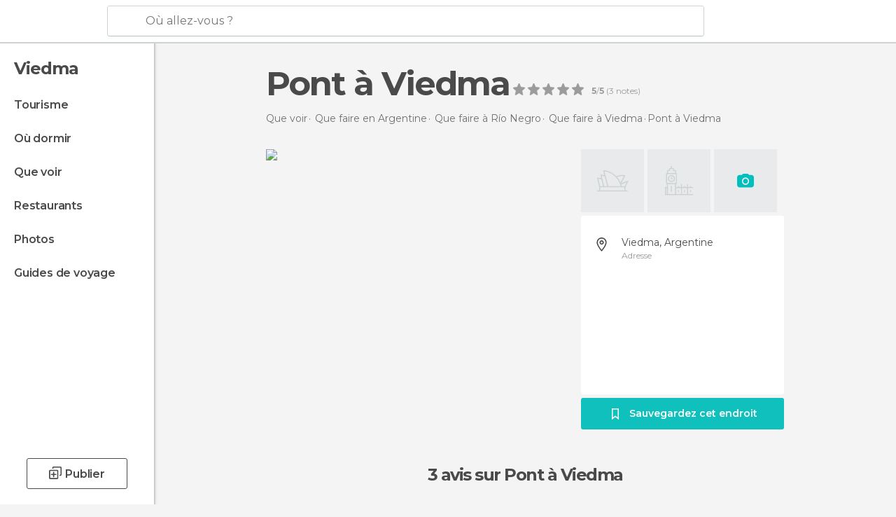

--- FILE ---
content_type: text/html; charset=UTF-8
request_url: https://www.monnuage.fr/point-d-interet/pont-a-viedma-a55036
body_size: 38362
content:

 
 <!DOCTYPE html><!--[if lt IE 7]> <html class="no-js lt-ie9 lt-ie8 lt-ie7" lang="fr-FR"> <![endif]--><!--[if IE 7]> <html class="no-js lt-ie9 lt-ie8" lang="fr-FR"> <![endif]--><!--[if IE 8]> <html class="no-js lt-ie9" lang="fr-FR"> <![endif]--><!--[if gt IE 8]><!--><html class="no-js" lang="fr-FR"> <!--<![endif]--><head><meta charset="UTF-8"/><meta http-equiv="Content-Type" content="text/html; charset=UTF-8"/><meta http-equiv="X-UA-COMPATIBLE" content="IE=edge"/><meta name="viewport" content="width=device-width, minimum-scale=1.0, initial-scale=1.0"><title>Pont à Viedma à Viedma: 3 expériences et 1 photos</title><link rel="preconnect" crossorigin="anonymous" href="https://images.mnstatic.com"><link rel="preconnect" crossorigin="anonymous" href="https://assetscdn.mnstatic.com">
 
 <link rel="alternate" hreflang="es-ES" href="https://www.minube.com/rincon/puente-en-viedma-a14603"/><link rel="alternate" hreflang="x-default" href="https://www.minube.com/rincon/puente-en-viedma-a14603" /><link rel="alternate" hreflang="es-MX" href="https://www.minube.com.mx/rincon/puente-en-viedma-a14603"/><link rel="alternate" hreflang="es-CO" href="https://www.minube.com.co/rincon/puente-en-viedma-a14603"/><link rel="alternate" hreflang="es-AR" href="https://www.minube.com.ar/rincon/puente-en-viedma-a14603"/><link rel="alternate" hreflang="it" href="https://www.minube.it/posto-preferito/bridge-in-viedma--a20329"/><link rel="alternate" hreflang="pt" href="https://www.minube.pt/sitio-preferido/bridge-in-viedma--a15823"/><link rel="alternate" hreflang="pt-BR" href="https://www.minube.com.br/sitio-preferido/bridge-in-viedma--a15823"/><link rel="alternate" hreflang="fr" href="https://www.monnuage.fr/point-d-interet/pont-a-viedma-a55036"/><link rel="alternate" hreflang="en-US" href="https://www.minube.net/place/bridge-in-viedma--a14603"/><link rel="alternate" hreflang="en-GB" href="https://www.minube.co.uk/place/bridge-in-viedma--a14603"/><link rel="alternate" hreflang="es" href="https://www.minube.com/rincon/puente-en-viedma-a14603"/><link rel="alternate" hreflang="en" href="https://www.minube.net/place/bridge-in-viedma--a14603"/><meta name="description" content="Pont à Viedma à Viedma: découvrez les horaires, comment s&#039;y rendre, comparez les prix, réservez et regardez les photos et expériences"/><link rel="canonical" href="https://www.monnuage.fr/point-d-interet/pont-a-viedma-a55036"/><meta name="keywords"
 content="Pont à viedma, d&#039;intérêt culturel"/><meta name="robots" content="index,follow"/><link rel="apple-touch-icon" sizes="180x180" href="https://contentdelivery.mnstatic.com/1/favicon/apple-touch-icon.png"><link rel="icon" type="image/png" sizes="32x32" href="https://contentdelivery.mnstatic.com/1/favicon/favicon-32x32.png"><link rel="icon" type="image/png" sizes="16x16" href="https://contentdelivery.mnstatic.com/1/favicon/favicon-16x16.png"><link rel="shortcut icon" href="https://contentdelivery.mnstatic.com/1/favicon/favicon.ico"><link rel="manifest" href="/manifest.json"/><meta name="apple-mobile-web-app-title" content="minube" /><meta name="application-name" content="minube" /><meta name="msapplication-config" content="https://contentdelivery.mnstatic.com/1/favicon/browserconfig.xml" /><meta name="theme-color" content="#007A75"/><meta property="og:title" content="Pont à Viedma"/><meta property="og:description" content="Viedma est belle toute la journée, du matin jusqu'à la nuit. C'est un nouveau pont routier qui relie la ville avec Carmen de Patagones, la première ville de la province de Buenos Aires en République Argentine. Par ce pont, les gens traversent la rivière en 5 minutes et vous vous retrouvez alors dans une autre région (Rio Negro ou Buenos Aires)."/><meta property="og:image" content="https://images.mnstatic.com/5d/da/5ddab12b218e147d82e974560d823b36.jpg?quality=75&format=png&fit=crop&width=980&height=880&aspect_ratio=980%3A880"/><meta property="og:site_name" content="Minube"/><meta property="og:type" content="website"/><meta name="twitter:card" content="summary"/><meta name="twitter:title" content="Pont à Viedma"/><meta name="twitter:description" content="Viedma est belle toute la journée, du matin jusqu'à la nuit. C'est un nouveau pont routier qui relie la ville avec Carmen de Patagones, la première ville de la province de Buenos Aires en République Argentine. Par ce pont, les gens traversent la rivière en 5 minutes et vous vous retrouvez alors dans une autre région (Rio Negro ou Buenos Aires)."/><meta name="twitter:image:src" content="https://images.mnstatic.com/5d/da/5ddab12b218e147d82e974560d823b36.jpg?quality=75&format=png&fit=crop&width=980&height=880&aspect_ratio=980%3A880"/><meta name="twitter:site" content="@minube"/><meta name="twitter:domain" value="minube.com" /><meta property="al:ios:app_name" content="minube"><meta property="al:ios:app_store_id" content="440277010"><meta property="twitter:app:id:ipad" name="twitter:app:id:ipad" content="440277010"><meta property="twitter:app:id:iphone" name="twitter:app:id:iphone" content="440277010"><link rel="prefetch" href="https://www.minube.com/assets/css/min/production/src/layouts/users/login.css">
<link rel='preload' as='style' href='https://fonts.minube.com/avenir.css' onload='this.rel="stylesheet"'><link rel="stylesheet" type="text/css" href="https://fonts.minube.com/avenir.css" />
<link rel='preload' as='style' href='https://fonts.googleapis.com/css?family=Montserrat:400,600,700|Open+Sans:400,600,700&subset=latin-ext,latin-ext' onload='this.rel="stylesheet"'><link rel="stylesheet" type="text/css" href="https://fonts.googleapis.com/css?family=Montserrat:400,600,700|Open+Sans:400,600,700&amp;subset=latin-ext,latin-ext" />
<link rel='preload' as='style' href='https://assetscdn.mnstatic.com/css/zzjs-beae11a6e575a4375d7521cf20f1a510.css'><link rel="stylesheet" type="text/css" href="https://assetscdn.mnstatic.com/css/zzjs-beae11a6e575a4375d7521cf20f1a510.css" />



 
 
 
 
 
 
 
 
 
 
 </head><body>
 

 
 
 <header>
 
<div class="actionBar">
 
<div class="main border ">
 
<div class="logo">
 
 <a class="brand icon_base icon__color_logo_fr
"
 title="Monnuage"
 href="https://www.monnuage.fr/"
 ></a></div> 
 
<div id="mnHeaderFakeInput" class="mnHeaderFakeInput"
 onclick="Minube.services.HeaderUI.focusSearcherHeader();"><div class="mnHeaderFakeInput__box display_table"><div class="display_table_cell"><div class="mnHeaderFakeInput__text"><span>Où allez-vous ?</span></div></div></div></div><div id="mnHeaderRealInput" class="mnHeaderRealInput "
 style="display: none; opacity: 0;"><input id="mnHeaderSearcherInput" class="mnHeaderSearcherInput"
 type="text" placeholder="" autofocus/><ul id="mnHeaderSearcherResults" class="mnHeaderSearcherResults"></ul><div id="mnHeaderSearcherResultsBackground"
 class="mnHeaderSearcherResultsBackground"
 onclick="Minube.services.HeaderUI.blurSearcher();"></div><div id="mnHeaderSearcherIcon"
 class="icon sp_header_navigate icon--lensRealInput"></div><div class="close" onclick="Minube.services.HeaderUI.blurSearcher();"></div><span style="display:none;" id="gplus_button"
 data-gapiattached="true">Entrer avec Google Plus</span></div><div class="widgets">
 
<div id="mnHeaderOptionsMenu" class="mnHeaderOptionsMenu share" onclick="Minube.services.HeaderUI.initShareTooltip()"><div id="mnHeaderShareTop"><div class="share_icon"></div></div></div>
 
 
<div class="profile_avatar basic"></div> 
 
<div class="mnNavigateSandwich only-mobile activitySearch"><div class="mnNavigateSandwich__lines"></div></div></div></div></div>
 
 


 
 
 </header>
 
 <div class="fullWidth
 "><div class="leftMenu">
 
 <div id="mnNavigate" class="mnNavigate "><div class="mnNavigate__sectionsAction only-mobile"><div class="mnNavigate__section access"><span class="mnNavigate__sectionLink access" id="access_mobile_user" onclick="Minube.services.ProfileUI.openModalLogin(null, true)">Entrer</span></div><div class="section_profile"><div class="mnNavigate__section" onclick="Minube.services.UserSection.goTo('/', 'my_profile')"><span class="mnNavigate__sectionLink">Mon profil</span></div><div class="mnNavigate__section edit" onclick="Minube.services.UserSection.goTo('/editer/', 'edit')"><span class="mnNavigate__sectionLink">Editer mon profil</span></div><div class="mnNavigate__section" onclick="Minube.services.Registration.logout()"><span class="mnNavigate__sectionLink">Déconnexion</span></div><div class="mnNavigate__section"><span class="mnNavigate__sectionLink line"/></div></div><div class="mnNavigate__section share"><span class="mnNavigate__sectionLink share" onclick="Minube.services.HeaderUI.handlerShare()">Partager</span></div><div class="mnNavigate__section"><span class="mnNavigate__sectionLink addExperience" onclick="Minube.services.HeaderUI.headerOpenPoiUpload() ">Partager une expérience</span></div><div class="mnNavigate__section sep"><span class="mnNavigate__sectionLink line"/></div></div><div id="mnNavigate__sectionsBlock" class="mnNavigate__sectionsBlock">
 
 
 <div id="mnNavigate__tabs" class="navTabs mnNavigate__tabs"><ul class="mover"><li class="navItem active categories "
 data-section="categories"
 onclick="Minube.services.Sidebar.switchTab('categories')">
 Menu
 </li>
 
 <li class="navItem filters "
 data-section="filters"
 onclick="Minube.services.Sidebar.switchTab('filters')">
 Filtres
 </li>
 
 </ul></div>
 
 
 <nav role="navigation" class="mnNavigate__navigation"><ul id="mnNavigate__categoriesBlock" class="mnNavigate__categoriesBlock mnNavigate__tabContent active" data-section="categories">
 
 
 <li class="mnNavigate__location ">Viedma</li>
 
 
 
<li class="mnNavigate__section all noCounter"><div class="mnNavigate__icon icon_base icon__all"></div><a class="mnNavigate__sectionLink" href="https://www.monnuage.fr/voyage/argentine/rio_negro/viedma" title="Voyages à Viedma: Tourisme à Viedma"> Tourisme </a>
 
 </li>
 
  
 
 
<li class="mnNavigate__section sleep noCounter"><div class="mnNavigate__icon icon_base icon__sleep"></div><a class="mnNavigate__sectionLink" href="https://www.monnuage.fr/logements/argentine/rio_negro/viedma" title="Lieux où dormir à Viedma"> Où dormir </a>
 
 </li>
 
  
 
 
<li class="mnNavigate__section tosee noCounter"><div class="mnNavigate__icon icon_base icon__tosee"></div><a class="mnNavigate__sectionLink" href="https://www.monnuage.fr/a-voir/argentine/rio_negro/viedma" title="Que faire à Viedma, que voir et que visiter"> Que voir </a>
 
 </li>
 
  
 
 
<li class="mnNavigate__section eat noCounter"><div class="mnNavigate__icon icon_base icon__eat"></div><label class="mnNavigate__sectionLink" onclick="window.location='https://www.monnuage.fr/meilleurs-restaurants/argentine/rio_negro/viedma'" title="Restaurants à Viedma : Déjeuner et dîner"> Restaurants </label>
 
 </li>
 
  
 
 
<li class="mnNavigate__section pic_gallery noCounter"><div class="mnNavigate__icon icon_base icon__pic_gallery"></div><a class="mnNavigate__sectionLink" href="https://www.monnuage.fr/photos-de/viedma-c218579" title="Photos de Viedma"> Photos </a>
 
 </li>
 
  
 
 
<li class="mnNavigate__section guides noCounter"><div class="mnNavigate__icon icon_base icon__guides"></div><a class="mnNavigate__sectionLink" href="https://www.monnuage.fr/guides/argentine/rio_negro/viedma" title="Guides de voyage Viedma"> Guides de voyage </a>
 
 </li>
 
 
 
 </ul></nav></div><div class="buttonPublish">
 
<div class="buttonMain outline normal withIcon default"
 style=""
 onclick="Minube.services.HeaderUI.headerOpenPoiUpload() "
 ><div class="display_table"><div class="display_table_cell"><span class="icon icon_base ic_post_darkgray"></span><span class="text" style="">Publier</span></div></div></div></div></div>
 
 
 
 
 </div><div class="content withSidebar ">
 
 
<div class="poiHeaderContainer"><div class="container headerContainer">
 
<div id="poiHeader"><div class="poiHeaderPlacer">
 
<h1 >Pont à Viedma</h1><div class="ratingPoiHeader">
 
<div class="ratingHeader"><div class="seoRating" data-rating="5.0000" data-poi-id="55036" data-star-hover="0" data-star-selected="0">
 
 <div class="starsRating"><div data-rating="1" class="rating-poi-header-star active-star icon_base full-star"></div><div data-rating="2" class="rating-poi-header-star active-star icon_base full-star"></div><div data-rating="3" class="rating-poi-header-star active-star icon_base full-star"></div><div data-rating="4" class="rating-poi-header-star active-star icon_base full-star"></div><div data-rating="5" class="rating-poi-header-star active-star icon_base full-star"></div></div>
 
<div class="ratingSideText"><div data-rating-text="Excellent" data-rating="5"></div><div data-rating-text="Très bien" data-rating="4"></div><div data-rating-text="Bien" data-rating="3"></div><div data-rating-text="Comme ci comme ça" data-rating="2"></div><div data-rating-text="Peu recommandable" data-rating="1"></div></div>
 
<div class="ratingTextDefault"><div><label class="rating_text_default mnormal">5</label><label class="rating_text_default">/</label><label class="rating_text_default mnormal">5</label><label class="rating_text_default">&nbsp;(</label><label class="rating_text_default">3</label><label class="rating_text_default">&nbsp;notes)
 </label></div></div></div></div></div></div><div class="poiHeaderExtra display-table"><div class="breadcrumbPlacer display-table-cell">
 
<div class="breadcrumb-box" itemscope itemtype="http://schema.org/BreadcrumbList"><ul><li itemprop="itemListElement" itemscope itemtype="http://schema.org/ListItem" ><a title="Que voir à proximité" href="https://www.monnuage.fr/a-voir"><b itemprop="name">Que voir</b></a><meta itemprop="position" content="1" /><meta itemprop="item" content="https://www.monnuage.fr/a-voir" /></li>
  <li itemprop="itemListElement" itemscope itemtype="http://schema.org/ListItem" ><a title="Que faireen Argentine, que voir et que visiter" href="https://www.monnuage.fr/a-voir/argentine"><b itemprop="name">Que faire en Argentine</b></a><meta itemprop="position" content="2" /><meta itemprop="item" content="https://www.monnuage.fr/a-voir/argentine" /></li>
  <li itemprop="itemListElement" itemscope itemtype="http://schema.org/ListItem" ><a title="Que faireà Río Negro, que voir et que visiter" href="https://www.monnuage.fr/a-voir/argentine/rio_negro"><b itemprop="name">Que faire à Río Negro</b></a><meta itemprop="position" content="3" /><meta itemprop="item" content="https://www.monnuage.fr/a-voir/argentine/rio_negro" /></li>
  <li itemprop="itemListElement" itemscope itemtype="http://schema.org/ListItem" ><a title="Que faireà Viedma, que voir et que visiter" href="https://www.monnuage.fr/a-voir/argentine/rio_negro/viedma"><b itemprop="name">Que faire à Viedma</b></a><meta itemprop="position" content="4" /><meta itemprop="item" content="https://www.monnuage.fr/a-voir/argentine/rio_negro/viedma" /></li><li class="last" ><span>Pont à Viedma</span></li></ul></div></div><div class="poiHeaderExtraInfo display-table-cell"></div></div></div>
 

<div id="poiSubheader"><div class="viewer"><div class="placer"><a href="https://photo620x400.mnstatic.com/5ddab12b218e147d82e974560d823b36/pont-a-viedma.jpg" title="Photos Pont à Viedma"
 data-pictureId="74038" onclick="Minube.services.Experiences.openGallery(this); return false;"><link rel="preload" as="image" href="https://photo620x400.mnstatic.com/5ddab12b218e147d82e974560d823b36/pont-a-viedma.jpg?quality=70" type="image/webp"/><img title="Photos Pont à Viedma" class="image" src="https://photo620x400.mnstatic.com/5ddab12b218e147d82e974560d823b36/pont-a-viedma.jpg" alt="Pont à Viedma"/><div class="caption"></div>
 
 </a></div></div>
 
<div class="infoModule">
 
<div class="info-pictures"><div class="picture-item placeholder_sydney" onclick="Minube.services.PoiSubHeader.openPoiUpload()"></div><div class="picture-item placeholder_london" onclick="Minube.services.PoiSubHeader.openPoiUpload()"></div><div class="picture-item camera icon__camera-blue" onclick="Minube.services.PoiSubHeader.openPoiUpload()"></div></div><div class="poi-info">
 
 
 
 
 <div class="info-item address fillbox" onclick=""><div class="display-table"><div class="display-table-cell"><a class="data" href="javascript:void(0)" title="Adresse Pont à Viedma" rel="nofollow" onclick="Minube.services.PoiSubHeader.sendToNativeMap('Pont à Viedma', -40.815563, -62.970979)">
 Viedma, Argentine
 </a><span>Adresse</span></div></div><div class="border"></div></div></div>
 
<div class="save-poi"><div class="display_table"><div class="display_table_cell"><div class="saveItem" data-poi_id="55036" onclick="Minube.services.PoiSubHeader.savePoi();"><div class="icon"></div><label>
 Sauvegardez cet endroit
 </label><label class="savedItem">
 Enregistré
 </label></div></div></div></div></div></div></div></div><div class="poiTopAds"><div class="container">
 
 <div class="header_block header_display_top topinside withoutMainRivers"
 id="header_display_top"><div class="display_top screen_minube_tags" id="display_top" data-screenauthminube="468x60_TOP,728x90_TOP,970x90_TOP"></div></div></div></div><div class="poiSubTitle"><div class="container"><h2>
 3 avis <span>sur Pont à Viedma</span></h2></div></div><div class="onlyMobile"><div class="collaboratorsPlacerMobile"></div></div>
 

 
 
 <div class="experiencesContainer"><div class="container">
 
<article itemprop="comment" itemscope="" itemtype="https://schema.org/Comment" class="poiExperience " id="experience31862" data-comment-id="1810054" data-user-id="31862"><div itemprop="author" itemscope="" itemtype="https://schema.org/Person" class="avatarContainer" data-user-id="31862" data-tooltip-hash="739e9d072b2876bb06f5745b9202d3e8"><div title="vale_comodorense" class="avatarImage" data-src="https://avatars.mnstatic.com/31862_80x80_2.jpg"></div>
 
 <div itemprop="name" class="username userTooltipLauncher">
 vale_comodorense
 </div></div><div itemprop="text" class="textContainer">
 
<h3 class="title" data-translate-content-title="off">Viedma est belle toute la journée, du ...</h3> 
<div class="content" data-translate-content-text="off"><p>Viedma est belle toute la journée, du matin jusqu'à la nuit. C'est un nouveau pont routier qui relie la ville avec Carmen de Patagones, la première ville de la province de Buenos Aires en République Argentine. Par ce pont, les gens traversent la rivière en 5 minutes et vous vous retrouvez alors dans une autre région (Rio Negro ou Buenos Aires).</p></div></div>
 
<div class="picturesContainer"><img data-dynamic-source="1" class="picture" data-pictureId="74038"
 onclick="Minube.services.Experiences.openUserGallery(this, 31862)"
 src="[data-uri]" data-src="https://images.mnstatic.com/5d/da/5ddab12b218e147d82e974560d823b36.jpg?quality=75&amp;format=png&amp;fit=crop&amp;width=65&amp;height=65&amp;aspect_ratio=65%3A65"></div><div class="buttonsContainer">
 
 <div class="likeButton " data-likes-count="0"
 data-poi-id="55036" data-user-id="31862"><div class="text">
 Like
 </div><span class="icon_base icon__like "></span></div> </div></article>
 
 <div id="adsforsearch_content"
 class="adsforsearch_content " style="margin-top: 20px" data-function-ads="loadRoba"><div id="v-monnuage-fr"></div><script data-cfasync="false">( function ( v, d, o, ai ) {
 ai = d.createElement( 'script' );
 ai.defer = true;
 ai.async = true;
 ai.src = v.location.protocol + '//a.vdo.ai/core/v-monnuage-fr/vdo.ai.js';
 d.head.appendChild( ai );
 } )( window, document );</script></div>
 
<article itemprop="comment" itemscope="" itemtype="https://schema.org/Comment" class="poiExperience " id="experience7277900" data-comment-id="6423699" data-user-id="7277900"><div itemprop="author" itemscope="" itemtype="https://schema.org/Person" class="avatarContainer" data-user-id="7277900" data-tooltip-hash="3fe4b3b7ebe441b8f7d36ce14749dd43"><div title="nelsongimenez440" class="avatarImage" data-src="https://avatars.mnstatic.com/7277900_80x80.jpg"></div>
 
 <div itemprop="name" class="username userTooltipLauncher">
 Nelson Gimenez
 </div></div><div itemprop="text" class="textContainer showTranslated">
 
<h3 class="title" data-translate-content-title="on"></h3> 
<h3 class="title" data-translate-content-title="off"></h3> <div class="rating">
 
<div class="staticRating">
 
 <div class="starsRating"><div data-rating="1" class="rating-experience active-star icon_base full-star"></div><div data-rating="2" class="rating-experience active-star icon_base full-star"></div><div data-rating="3" class="rating-experience active-star icon_base full-star"></div><div data-rating="4" class="rating-experience active-star icon_base full-star"></div><div data-rating="5" class="rating-experience active-star icon_base full-star"></div></div>
 
<div class="ratingSideText"><div class="ratingTextShown">Excellent</div></div></div></div></div>
 
<div class="picturesContainer"></div><div class="buttonsContainer">
 
<div class="experienceButton translateButton" data-translated="1"
 onclick="Minube.services.Experiences.toggleTranslateContent(6423699, 7277900)"><div class="text">
 Voir l&#039;original
 </div><span class="icon_base icon__translate"></span></div><div class="likeButton " data-likes-count="0"
 data-poi-id="55036" data-user-id="7277900"><div class="text">
 Like
 </div><span class="icon_base icon__like "></span></div> </div></article>
 
<article itemprop="comment" itemscope="" itemtype="https://schema.org/Comment" class="poiExperience " id="experience7620541" data-comment-id="6508386" data-user-id="7620541"><div itemprop="author" itemscope="" itemtype="https://schema.org/Person" class="avatarContainer" data-user-id="7620541" data-tooltip-hash="c505d20e55bf378d1d4c0ec9aa2e6bc2"><div title="julietagarciapinasco" class="avatarImage" data-src="https://avatars.mnstatic.com/7620541_80x80.jpg"></div>
 
 <div itemprop="name" class="username userTooltipLauncher">
 julieta garcia pinasco
 </div></div><div itemprop="text" class="textContainer showTranslated">
 
<h3 class="title" data-translate-content-title="on"></h3> 
<h3 class="title" data-translate-content-title="off"></h3> <div class="rating">
 
<div class="staticRating">
 
 <div class="starsRating"><div data-rating="1" class="rating-experience active-star icon_base full-star"></div><div data-rating="2" class="rating-experience active-star icon_base full-star"></div><div data-rating="3" class="rating-experience active-star icon_base full-star"></div><div data-rating="4" class="rating-experience active-star icon_base full-star"></div><div data-rating="5" class="rating-experience active-star icon_base full-star"></div></div>
 
<div class="ratingSideText"><div class="ratingTextShown">Excellent</div></div></div></div></div>
 
<div class="picturesContainer"></div><div class="buttonsContainer">
 
<div class="experienceButton translateButton" data-translated="1"
 onclick="Minube.services.Experiences.toggleTranslateContent(6508386, 7620541)"><div class="text">
 Voir l&#039;original
 </div><span class="icon_base icon__translate"></span></div><div class="likeButton " data-likes-count="0"
 data-poi-id="55036" data-user-id="7620541"><div class="text">
 Like
 </div><span class="icon_base icon__like "></span></div> </div></article>
 
 
 
 </div></div>
 
 
 
 
 
 
 
 
 
<div class="poisRating"><div class="ratingTitle">
 Vous connaissez ?
 </div><div class="ratingPlacerPoi">
 

<div class="activeRating" data-rating="0" data-poi-id="55036" data-star-hover="0" data-star-selected="0">
 
 <div class="starsRating"><div class="handAnimation"></div><div data-rating="1" class="starsRating active-star icon_base empty-star"></div><div data-rating="2" class="starsRating active-star icon_base empty-star"></div><div data-rating="3" class="starsRating active-star icon_base empty-star"></div><div data-rating="4" class="starsRating active-star icon_base empty-star"></div><div data-rating="5" class="starsRating active-star icon_base empty-star"></div></div>
 
<div class="ratingSideText"><div data-rating-text="Excellent" data-rating="5"></div><div data-rating-text="Très bien" data-rating="4"></div><div data-rating-text="Bien" data-rating="3"></div><div data-rating-text="Comme ci comme ça" data-rating="2"></div><div data-rating-text="Peu recommandable" data-rating="1"></div><span class="ratingTextDefault">Ajoutez votre opinion et vos photos et aidez les autres voyageurs à découvrir </span></div></div></div></div>
 

 
<svg width="28px" height="25px" viewBox="0 0 28 25" version="1.1" xmlns="http://www.w3.org/2000/svg" xmlns:xlink="http://www.w3.org/1999/xlink"><defs><rect id="path-1" x="0" y="0" width="28" height="20" rx="3"></rect><mask id="mask-2" maskContentUnits="userSpaceOnUse" maskUnits="objectBoundingBox" x="0" y="0" width="28" height="20" fill="white"><use xlink:href="#path-1"></use></mask></defs><g id="customList" stroke="none" stroke-width="1" fill="none" fill-rule="evenodd"><g id="listas_poi" transform="translate(-1177.000000, -871.000000)" stroke="#FFFFFF"><g id="Group-43" transform="translate(910.000000, 680.000000)"><g id="Group-37" transform="translate(267.000000, 191.000000)"><path d="M12.8844302,7.46992675 C12.3959729,7.21039337 12,7.43788135 12,8.00292933 L12,12.9970707 C12,13.5509732 12.3804801,13.7642802 12.8457289,13.4760434 L17.236651,10.7557241 C17.7037341,10.4663509 17.6832979,10.0197223 17.1979496,9.76184082 L12.8844302,7.46992675 Z" id="Path-2-Copy" stroke-width="1.5"></path><use id="Rectangle-16" mask="url(#mask-2)" stroke-width="4" xlink:href="#path-1"></use><path d="M10.3515625,19 L8,24.0097656" id="Path-4" stroke-width="2"></path><path d="M20.3515625,19 L18,24.0097656" id="Path-4-Copy" stroke-width="2" transform="translate(19.175781, 21.504883) scale(-1, 1) translate(-19.175781, -21.504883) "></path></g></g></g></g></svg>
 
 <div class="related_pois_lists_block "><div class="related_pois_lists_container gridContainer"><h2 class="blockTitle gridContainer">
 listes et lieux en rapport avec <span>Pont à Viedma</span></h2><div class="related_content"><div class="related_carousel"><div class="carousel_mover"><div class="related_items_container">
  
 <div id="related_item_26869" class="related_item poi_item blockShadow"><div class="bg_item"
 data-src = "https://images.mnstatic.com/b5/b2/b5b260769d9ed913950365842ec86612.jpg" data-dynamic-source = "1" ></div><div class="content_item display_table"><div class="display_table_cell"><div class="name"><a href="https://www.monnuage.fr/point-d-interet/quai-des-bateaux-a26869" title="Viedma à Quai des bateaux"><div>Quai des bateaux</div></a></div></div></div><div class="overlay"><div class="linker" onclick="window.location.href='https://www.monnuage.fr/point-d-interet/quai-des-bateaux-a26869'; return false;"></div><div class="display_table"><div class="display_table_cell"><div class="name">Quai des bateaux</div><div class="reviews"><div class="num">3 avis</div><div class="underline_left"></div><div class="underline_right"></div></div></div></div></div></div>
  
 <div id="related_item_100290" class="related_item poi_item blockShadow"><div class="bg_item"
 data-src = "https://images.mnstatic.com/c6/c1/c6c1cfaa7fb85e8116a6b23e7836393f.jpg" data-dynamic-source = "1" ></div><div class="content_item display_table"><div class="display_table_cell"><div class="name"><a href="https://www.monnuage.fr/point-d-interet/colonie-de-lions-de-mer-a-punta-norte-a100290" title="Puerto Piramides à Colonie de lions de mer à Punta Norte"><div>Colonie de lions de mer à Punta Norte</div></a></div></div></div><div class="overlay"><div class="linker" onclick="window.location.href='https://www.monnuage.fr/point-d-interet/colonie-de-lions-de-mer-a-punta-norte-a100290'; return false;"></div><div class="display_table"><div class="display_table_cell"><div class="name">Colonie de lions de mer à Punta Norte</div><div class="reviews"><div class="num">5 avis</div><div class="underline_left"></div><div class="underline_right"></div></div></div></div></div></div>
  
 <div id="related_item_65964" class="related_item poi_item blockShadow"><div class="bg_item"
 data-src = "https://images.mnstatic.com/e3/4f/e34fc6890de72f70f325b1a3cc4dbfcd.jpg" data-dynamic-source = "1" ></div><div class="content_item display_table"><div class="display_table_cell"><div class="name"><a href="https://www.monnuage.fr/point-d-interet/institution-ecocentro-a65964" title="Puerto Madryn à Institution Ecocentro"><div>Institution Ecocentro</div></a></div></div></div><div class="overlay"><div class="linker" onclick="window.location.href='https://www.monnuage.fr/point-d-interet/institution-ecocentro-a65964'; return false;"></div><div class="display_table"><div class="display_table_cell"><div class="name">Institution Ecocentro</div><div class="reviews"><div class="num">5 avis</div><div class="underline_left"></div><div class="underline_right"></div></div></div></div></div></div>
  
 <div id="related_item_3710178" class="related_item poi_item blockShadow"><div class="bg_item"
 data-src = "https://images.mnstatic.com/34/c7/34c7c9f7827b2737164a1f850841fe34.jpg" data-dynamic-source = "1" ></div><div class="content_item display_table"><div class="display_table_cell"><div class="name"><a href="https://www.monnuage.fr/point-d-interet/fauna-endemica-chubut-a3710178" title="Trelew à Zona de fauna endémica "><div>Zona de fauna endémica </div></a></div></div></div><div class="overlay"><div class="linker" onclick="window.location.href='https://www.monnuage.fr/point-d-interet/fauna-endemica-chubut-a3710178'; return false;"></div><div class="display_table"><div class="display_table_cell"><div class="name">Zona de fauna endémica </div><div class="reviews"><div class="num">1 avis</div><div class="underline_left"></div><div class="underline_right"></div></div></div></div></div></div>
  
 <div id="related_item_3599794" class="related_item poi_item blockShadow"><div class="bg_item"
 data-src = "https://images.mnstatic.com/eb/f5/ebf52bab9a1ca077c4de96019f003564.jpg" data-dynamic-source = "1" ></div><div class="content_item display_table"><div class="display_table_cell"><div class="name"><a href="https://www.monnuage.fr/point-d-interet/fundacion-columbia-de-conciencia-y-energia-a3599794" title="Santa Rosa à Fundación Columbia de Conciencia y Energía"><div>Fundación Columbia de Conciencia y Energía</div></a></div></div></div><div class="overlay"><div class="linker" onclick="window.location.href='https://www.monnuage.fr/point-d-interet/fundacion-columbia-de-conciencia-y-energia-a3599794'; return false;"></div><div class="display_table"><div class="display_table_cell"><div class="name">Fundación Columbia de Conciencia y Energía</div><div class="reviews"><div class="num">1 avis</div><div class="underline_left"></div><div class="underline_right"></div></div></div></div></div></div>
  
 <div id="related_item_244849" class="related_item poi_item blockShadow"><div class="bg_item"
 data-src = "https://images.mnstatic.com/e5/83/e583b79bbdb588b439bfcee3e446122c.jpg" data-dynamic-source = "1" ></div><div class="content_item display_table"><div class="display_table_cell"><div class="name"><a href="https://www.monnuage.fr/point-d-interet/pont-cipolletti-neuquen-a244849" title="Cipolletti à Pont Cipolletti Neuquen"><div>Pont Cipolletti Neuquen</div></a></div></div></div><div class="overlay"><div class="linker" onclick="window.location.href='https://www.monnuage.fr/point-d-interet/pont-cipolletti-neuquen-a244849'; return false;"></div><div class="display_table"><div class="display_table_cell"><div class="name">Pont Cipolletti Neuquen</div><div class="reviews"><div class="num">4 avis</div><div class="underline_left"></div><div class="underline_right"></div></div></div></div></div></div>
   </div><div class="related_items_container">
 
 <div id="related_item_50364" class="related_item poi_item blockShadow"><div class="bg_item"
 data-src = "https://images.mnstatic.com/4f/dd/4fdd79ca41631967071d08be81d2c9ad.jpg" data-dynamic-source = "1" ></div><div class="content_item display_table"><div class="display_table_cell"><div class="name"><a href="https://www.monnuage.fr/point-d-interet/sejour-a-neuquen-a50364" title="Neuquen à Séjour à Neuquen"><div>Séjour à Neuquen</div></a></div></div></div><div class="overlay"><div class="linker" onclick="window.location.href='https://www.monnuage.fr/point-d-interet/sejour-a-neuquen-a50364'; return false;"></div><div class="display_table"><div class="display_table_cell"><div class="name">Séjour à Neuquen</div><div class="reviews"><div class="num">9 avis</div><div class="underline_left"></div><div class="underline_right"></div></div></div></div></div></div>
  
 <div id="related_item_44320" class="related_item poi_item blockShadow"><div class="bg_item"
 data-src = "https://images.mnstatic.com/0e/0f/0e0f5cf9593d0f46e4499f84ee7b391b.jpg" data-dynamic-source = "1" ></div><div class="content_item display_table"><div class="display_table_cell"><div class="name"><a href="https://www.monnuage.fr/point-d-interet/les-paysages-de-neuquen-a44320" title="Neuquen à Les Paysages de Neuquen"><div>Les Paysages de Neuquen</div></a></div></div></div><div class="overlay"><div class="linker" onclick="window.location.href='https://www.monnuage.fr/point-d-interet/les-paysages-de-neuquen-a44320'; return false;"></div><div class="display_table"><div class="display_table_cell"><div class="name">Les Paysages de Neuquen</div><div class="reviews"><div class="num">4 avis</div><div class="underline_left"></div><div class="underline_right"></div></div></div></div></div></div>
  
 <div id="related_item_253587" class="related_item poi_item blockShadow"><div class="bg_item"
 data-src = "https://images.mnstatic.com/be/15/be15373bb9fce25f109706dd2f88de20.jpg" data-dynamic-source = "1" ></div><div class="content_item display_table"><div class="display_table_cell"><div class="name"><a href="https://www.monnuage.fr/point-d-interet/arroyo-tapalque--a253587" title="Olavarria à Arroyo Tapalque"><div>Arroyo Tapalque</div></a></div></div></div><div class="overlay"><div class="linker" onclick="window.location.href='https://www.monnuage.fr/point-d-interet/arroyo-tapalque--a253587'; return false;"></div><div class="display_table"><div class="display_table_cell"><div class="name">Arroyo Tapalque</div><div class="reviews"><div class="num">3 avis</div><div class="underline_left"></div><div class="underline_right"></div></div></div></div></div></div>
  
 <div id="related_item_122888" class="related_item poi_item blockShadow"><div class="bg_item"
 data-src = "https://images.mnstatic.com/9c/5e/9c5eab8058ed9ce99752fe7750c88ad0.jpg" data-dynamic-source = "1" ></div><div class="content_item display_table"><div class="display_table_cell"><div class="name"><a href="https://www.monnuage.fr/point-d-interet/calvaire-a122888" title="Tandil à Calvaire"><div>Calvaire</div></a></div></div></div><div class="overlay"><div class="linker" onclick="window.location.href='https://www.monnuage.fr/point-d-interet/calvaire-a122888'; return false;"></div><div class="display_table"><div class="display_table_cell"><div class="name">Calvaire</div><div class="reviews"><div class="num">6 avis</div><div class="underline_left"></div><div class="underline_right"></div></div></div></div></div></div>
  
 <div id="related_item_49187" class="related_item poi_item blockShadow"><div class="bg_item"
 data-src = "https://images.mnstatic.com/a0/1d/a01d46ac2b9752ceacf5bd0c7732ee0d.jpg" data-dynamic-source = "1" ></div><div class="content_item display_table"><div class="display_table_cell"><div class="name"><a href="https://www.monnuage.fr/point-d-interet/villa-el-chocon-a49187" title="Neuquen à Villa el chocon"><div>Villa el chocon</div></a></div></div></div><div class="overlay"><div class="linker" onclick="window.location.href='https://www.monnuage.fr/point-d-interet/villa-el-chocon-a49187'; return false;"></div><div class="display_table"><div class="display_table_cell"><div class="name">Villa el chocon</div><div class="reviews"><div class="num">9 avis</div><div class="underline_left"></div><div class="underline_right"></div></div></div></div></div></div>
  
 <div id="related_item_166841" class="related_item poi_item blockShadow"><div class="bg_item"
 data-src = "https://images.mnstatic.com/41/75/4175e2c1b53be9d7c944440b593f5aae.jpg" data-dynamic-source = "1" ></div><div class="content_item display_table"><div class="display_table_cell"><div class="name"><a href="https://www.monnuage.fr/point-d-interet/trenque-lauquen-a166841" title="Trenque Lauquen à Trenque Lauquen"><div>Trenque Lauquen</div></a></div></div></div><div class="overlay"><div class="linker" onclick="window.location.href='https://www.monnuage.fr/point-d-interet/trenque-lauquen-a166841'; return false;"></div><div class="display_table"><div class="display_table_cell"><div class="name">Trenque Lauquen</div><div class="reviews"><div class="num">5 avis</div><div class="underline_left"></div><div class="underline_right"></div></div></div></div></div></div>
   </div><div class="related_items_container">
 
 <div id="related_item_41793" class="related_item poi_item blockShadow"><div class="bg_item"
 data-src = "https://images.mnstatic.com/87/6a/876a5d47b5baeb0eb2c4f20de7fcf04f.jpg" data-dynamic-source = "1" ></div><div class="content_item display_table"><div class="display_table_cell"><div class="name"><a href="https://www.monnuage.fr/point-d-interet/la-trochita-de-ing-jacobacci-a41793" title="Bariloche à La Trochita de Ing. Jacobacci"><div>La Trochita de Ing. Jacobacci</div></a></div></div></div><div class="overlay"><div class="linker" onclick="window.location.href='https://www.monnuage.fr/point-d-interet/la-trochita-de-ing-jacobacci-a41793'; return false;"></div><div class="display_table"><div class="display_table_cell"><div class="name">La Trochita de Ing. Jacobacci</div><div class="reviews"><div class="num">3 avis</div><div class="underline_left"></div><div class="underline_right"></div></div></div></div></div></div>
  
 <div id="related_item_219036" class="related_item poi_item blockShadow"><div class="bg_item"
 data-src = "https://images.mnstatic.com/47/97/479702abe881bd2a38036db2e3bc7900.jpg" data-dynamic-source = "1" ></div><div class="content_item display_table"><div class="display_table_cell"><div class="name"><a href="https://www.monnuage.fr/point-d-interet/port--a219036" title="Mar Del Plata à Port de Mar del Plata"><div>Port de Mar del Plata</div></a></div></div></div><div class="overlay"><div class="linker" onclick="window.location.href='https://www.monnuage.fr/point-d-interet/port--a219036'; return false;"></div><div class="display_table"><div class="display_table_cell"><div class="name">Port de Mar del Plata</div><div class="reviews"><div class="num">27 avis</div><div class="underline_left"></div><div class="underline_right"></div></div></div></div></div></div>
  
 <div id="related_item_232818" class="related_item poi_item blockShadow"><div class="bg_item"
 data-src = "https://images.mnstatic.com/ec/05/ec05cee8e0216501679d4f2895c539fa.jpg" data-dynamic-source = "1" ></div><div class="content_item display_table"><div class="display_table_cell"><div class="name"><a href="https://www.monnuage.fr/point-d-interet/musee-historique-don-roberto-t-barili-a232818" title="Mar Del Plata à Musée historique Don Roberto T. Barili"><div>Musée historique Don Roberto T. Barili</div></a></div></div></div><div class="overlay"><div class="linker" onclick="window.location.href='https://www.monnuage.fr/point-d-interet/musee-historique-don-roberto-t-barili-a232818'; return false;"></div><div class="display_table"><div class="display_table_cell"><div class="name">Musée historique Don Roberto T. Barili</div><div class="reviews"><div class="num">3 avis</div><div class="underline_left"></div><div class="underline_right"></div></div></div></div></div></div>
  
 <div id="related_item_232812" class="related_item poi_item blockShadow"><div class="bg_item"
 data-src = "https://images.mnstatic.com/76/a3/76a3732f9a105134d012755c54772f60.jpg" data-dynamic-source = "1" ></div><div class="content_item display_table"><div class="display_table_cell"><div class="name"><a href="https://www.monnuage.fr/point-d-interet/villa-victoria-a232812" title="Mar Del Plata à Centre Culturel Villa Victoria Ocampo"><div>Centre Culturel Villa Victoria Ocampo</div></a></div></div></div><div class="overlay"><div class="linker" onclick="window.location.href='https://www.monnuage.fr/point-d-interet/villa-victoria-a232812'; return false;"></div><div class="display_table"><div class="display_table_cell"><div class="name">Centre Culturel Villa Victoria Ocampo</div><div class="reviews"><div class="num">13 avis</div><div class="underline_left"></div><div class="underline_right"></div></div></div></div></div></div>
  
 <div id="related_item_89572" class="related_item poi_item blockShadow"><div class="bg_item"
 data-src = "https://images.mnstatic.com/c0/ca/c0ca631375fbf110d763ac062d56bc0c.jpg" data-dynamic-source = "1" ></div><div class="content_item display_table"><div class="display_table_cell"><div class="name"><a href="https://www.monnuage.fr/point-d-interet/musee-darcheologie-et-des-beauxarts-a89572" title="Mar Del Plata à Musée d'archéologie et des beaux-arts"><div>Musée d'archéologie et des beaux-arts</div></a></div></div></div><div class="overlay"><div class="linker" onclick="window.location.href='https://www.monnuage.fr/point-d-interet/musee-darcheologie-et-des-beauxarts-a89572'; return false;"></div><div class="display_table"><div class="display_table_cell"><div class="name">Musée d'archéologie et des beaux-arts</div><div class="reviews"><div class="num">4 avis</div><div class="underline_left"></div><div class="underline_right"></div></div></div></div></div></div>
  
 <div id="related_item_139392" class="related_item poi_item blockShadow"><div class="bg_item"
 data-src = "https://images.mnstatic.com/2c/b8/2cb8ded0d37132e02773e720403a86cf.jpg" data-dynamic-source = "1" ></div><div class="content_item display_table"><div class="display_table_cell"><div class="name"><a href="https://www.monnuage.fr/point-d-interet/comallo-a139392" title="Comallo à Comallo"><div>Comallo</div></a></div></div></div><div class="overlay"><div class="linker" onclick="window.location.href='https://www.monnuage.fr/point-d-interet/comallo-a139392'; return false;"></div><div class="display_table"><div class="display_table_cell"><div class="name">Comallo</div><div class="reviews"><div class="num">2 avis</div><div class="underline_left"></div><div class="underline_right"></div></div></div></div></div></div>
  </div><div class="related_items_container related_links_list" data-elem="3"><div class="scroller_for_mobile"><div class="links_container_tosee links_container"><div class="links_scroll"><div class="link_row"><a href="https://www.monnuage.fr/point-d-interet/quai-des-bateaux-a26869"
 title="Viedma à Quai des bateaux">Quai des bateaux</a></div><div class="link_row"><a href="https://www.monnuage.fr/point-d-interet/carmen-de-patagones-a1948053"
 title="Carmen de Patagones à Carmen de Patagones">Carmen de Patagones</a></div><div class="link_row"><a href="https://www.monnuage.fr/point-d-interet/viedma-a1948105"
 title="Viedma à Viedma">Viedma</a></div><div class="link_row"><a href="https://www.monnuage.fr/point-d-interet/el-bolson-a38170"
 title="El Bolson à El Bolsón">El Bolsón</a></div><div class="link_row"><a href="https://www.monnuage.fr/point-d-interet/peninsule-valdes--a13176"
 title="Puerto Madryn à Péninsule Valdés ">Péninsule Valdés </a></div><div class="link_row"><a href="https://www.monnuage.fr/point-d-interet/puerto-madryn-a100288"
 title="Puerto Madryn à Puerto Madryn">Puerto Madryn</a></div><div class="link_row"><a href="https://www.monnuage.fr/point-d-interet/la-region-touristique-de-sierra-de-la-ventana-a50368"
 title="Sierra de la Ventana à La région touristique de Sierra de la Ventana">La région touristique de Sierra de la Ventana</a></div><div class="link_row"><a href="https://www.monnuage.fr/point-d-interet/pointe-tombo--a130389"
 title="Puerto Madryn à Punta Tombo">Punta Tombo</a></div><div class="link_row"><a href="https://www.monnuage.fr/point-d-interet/costanera-mar-del-plata-a156443"
 title="Mar Del Plata à Littoral de Mar del Plata">Littoral de Mar del Plata</a></div><div class="link_row"><a href="https://www.monnuage.fr/point-d-interet/port--a219036"
 title="Mar Del Plata à Port de Mar del Plata">Port de Mar del Plata</a></div></div></div><div class="links_container_eat links_container"><div class="links_scroll"><div class="link_row"><a href="https://www.monnuage.fr/point-d-interet/la-caracola-a2880946"
 title="Las Grutas à La Caracola">La Caracola</a></div><div class="link_row"><a href="https://www.monnuage.fr/point-d-interet/restaurant-oliva--a242068"
 title="Bahia Blanca à Restaurant Oliva">Restaurant Oliva</a></div><div class="link_row"><a href="https://www.monnuage.fr/point-d-interet/bomke--a262619"
 title="Puerto Madryn à Bomke">Bomke</a></div><div class="link_row"><a href="https://www.monnuage.fr/point-d-interet/taverne-basque--a232769"
 title="Mar Del Plata à Taberna Baska">Taberna Baska</a></div><div class="link_row"><a href="https://www.monnuage.fr/point-d-interet/antares-a2921203"
 title="Mar Del Plata à Antares">Antares</a></div><div class="link_row"><a href="https://www.monnuage.fr/point-d-interet/restaurante-manolo-mar-del-plata-a2207781"
 title="Mar Del Plata à Manolo">Manolo</a></div><div class="link_row"><a href="https://www.monnuage.fr/point-d-interet/piazza-caffe-mar-del-plata-buenos-aires-argentina-a2921481"
 title="Mar Del Plata à Piazza Caffe">Piazza Caffe</a></div><div class="link_row"><a href="https://www.monnuage.fr/point-d-interet/trattoria-napolitana-vespoli--a232770"
 title="Mar Del Plata à Trattoria Napolitana Vespoli">Trattoria Napolitana Vespoli</a></div><div class="link_row"><a href="https://www.monnuage.fr/point-d-interet/parrilla-la-gringa-a2922577"
 title="Mar Del Plata à Parrilla la Gringa">Parrilla la Gringa</a></div><div class="link_row"><a href="https://www.monnuage.fr/point-d-interet/el-amanecer-de-carlitos-y-sus-hijos--a237217"
 title="Villa Gesell à El Amanecer de Carlitos">El Amanecer de Carlitos</a></div></div></div><div class="links_container_sleep links_container"><div class="links_scroll"><div class="link_row"><a href="https://www.monnuage.fr/point-d-interet/el-pedral-lodge--a158244"
 title="Rawson à Hotel El Pedral ">Hotel El Pedral </a></div><div class="link_row"><a href="https://www.monnuage.fr/point-d-interet/hotel-territorio-a46875"
 title="Puerto Madryn à Hotel Territorio">Hotel Territorio</a></div><div class="link_row"><a href="https://www.monnuage.fr/point-d-interet/los-tulipanes_apart-hotel--a1912611"
 title="Puerto Madryn à Los Tulipanes Apart de Mar">Los Tulipanes Apart de Mar</a></div><div class="link_row"><a href="https://www.monnuage.fr/point-d-interet/ville-de-dovalon-a52455"
 title="Trelew à Ville de Dovalon">Ville de Dovalon</a></div><div class="link_row"><a href="https://www.monnuage.fr/point-d-interet/le-camping-paimun-a56224"
 title="Neuquen à Le camping Paimun">Le camping Paimun</a></div><div class="link_row"><a href="https://www.monnuage.fr/point-d-interet/estilo-campo--a263996"
 title="Tandil à Hôtel Estilo Campo">Hôtel Estilo Campo</a></div><div class="link_row"><a href="https://www.monnuage.fr/point-d-interet/logement-sur-la-plage-varese-a232806"
 title="Mar Del Plata à Logement sur la Plage Varese">Logement sur la Plage Varese</a></div><div class="link_row"><a href="https://www.monnuage.fr/point-d-interet/casa-miguel-y-carmen-a2211895"
 title="Mar Del Plata à Casa Miguel y Carmen">Casa Miguel y Carmen</a></div><div class="link_row"><a href="https://www.monnuage.fr/point-d-interet/bosque-de-mar-de-las-pampas--a172746"
 title="Mar de las Pampas à Apart Fueguia">Apart Fueguia</a></div><div class="link_row"><a href="https://www.monnuage.fr/point-d-interet/cabane-los-radales-a47625"
 title="Comodoro Rivadavia à Hôtel Cabane Los Radales">Hôtel Cabane Los Radales</a></div></div></div></div></div></div></div></div><div class="related_movers"><div class="mover_0 mover active" onclick="Minube.services.RelatedPoiLists.moveToPage('0')"></div><div class="mover_1 mover " onclick="Minube.services.RelatedPoiLists.moveToPage('1')"></div><div class="mover_2 mover " onclick="Minube.services.RelatedPoiLists.moveToPage('2')"></div>
  <div class="mover_3 mover " onclick="Minube.services.RelatedPoiLists.moveToPage('3')"></div></div></div></div>
 
<div id="map_poi" class="map_poi"></div>
 
<div class="information_poi has_img"><div class="information_poi_container gridContainer"><h2 class="information_poi_title grid_info_mobile">
 Information <span>Pont à Viedma</span></h2>
 
 <div class="tags_poi display_table info_container grid_info_mobile "><div class="title">
 Liens de <span>Pont à Viedma</span> </div><div class="content"><a class="tag" href="https://www.monnuage.fr/hotels-pres-de/pont-a-viedma-a55036"
 title="Hôtels près de Pont à Viedma">
 Hôtels près de Pont à Viedma </a><a class="tag tag_no_hotel" href="https://www.monnuage.fr/categorie/dinteret-culturel-viedma-c218579" title="D'intérêt culturel Viedma">
 D'intérêt culturel Viedma </a></div></div></div><div class="gridContainer infoPoi__footer"><div class="infoPoi__feedback link" onclick="Minube.services.PoiUI.reportExperience();">Signaler ? pourquoi ?</div></div></div><div class="adsforsearch_content" id="display_roba2"><div class="adsforsearchGrid" id="adsforsearchGrid"><div class="adsforsearch_roba screen_minube_tags" data-screenminube="300x600"></div></div></div></div></div><footer>
 
 
 
 <div class="footer_block block block footer_display_bottom section__poi"><div id="display_bottom" class="display_bottom"></div></div><div class="footer_block block "><div class="menu inpage"><div class="container"><div class="container_footer_blocks">
 
<div class="exploreGrid inpage">
 
 
 <div class="exploreGridContainer inpage"><div class="container"><div class="exploreContent">
  
 <div class="modules expandMobile" id="module_subcategories_others" data-key="subcategories_others"><div class="categories expandMobile" onclick="Minube.services.Explore.expandCategories('subcategories_others');" id="category_subcategories_others"><label>Todas as categorias</label><div class="icon_arrow expandMobile" id="icon_arrow_subcategories_others"></div></div><div class="subcategories expandMobile" id="subcategory_subcategories_others">
   <a title="D&#039;intérêt culturel à Viedma" href="https://www.monnuage.fr/categorie/dinteret-culturel-viedma-c218579">D&#039;intérêt culturel à Viedma</a>
 
   <a title="Plages à Viedma" href="https://www.monnuage.fr/categorie/plages-viedma-c218579">Plages à Viedma</a>
 
 </div><div class="shadow expandMobile" id="shadow_subcategories_others"></div></div>
  
 <div class="modules expandMobile" id="module_belongs_to" data-key="belongs_to"><div class="categories expandMobile" onclick="Minube.services.Explore.expandCategories('belongs_to');" id="category_belongs_to"><label>À propos de la destination</label><div class="icon_arrow expandMobile" id="icon_arrow_belongs_to"></div></div><div class="subcategories expandMobile" id="subcategory_belongs_to">
   <a title="Río Negro" href="https://www.monnuage.fr/a-voir/argentine">Río Negro</a>
 
   <a title="Argentine" href="https://www.monnuage.fr/a-voir/argentine">Argentine</a>
 
 </div><div class="shadow expandMobile" id="shadow_belongs_to"></div></div>
  
 <div class="modules expandMobile" id="module_misc_info" data-key="misc_info"><div class="categories expandMobile" onclick="Minube.services.Explore.expandCategories('misc_info');" id="category_misc_info"><label>Autres informations</label><div class="icon_arrow expandMobile" id="icon_arrow_misc_info"></div></div><div class="subcategories expandMobile" id="subcategory_misc_info">
   <a title="Dormir pas cher" href="https://www.monnuage.fr/logements">Dormir pas cher</a>
 
 </div><div class="shadow expandMobile" id="shadow_misc_info"></div></div></div></div></div></div></div></div></div>
 
<div id="footer_display" class="footer_display"><div class="screen_minube_tags" data-screenauthminube="970x250_BOTTOM,728x90_BOTTOM"></div></div>
 
 <div class="menu"><div class="container"><div class="container_footer_blocks">
 
 
 
 
<div class="footer_blocks"><ul id="footer_menu_group_minube"
 class="links"><li class="display_table title"
 onclick="Minube.services.FooterUI.toggleMenuSection('minube');"><span class="display_table_cell not-mobile"><img height="33" src="https://1.images.mnstatic.com/visualdestination_transactional/logo_monnuage_black_footer.png " alt="Monnuage"></span><span class="display_table_cell only-mobile">A PROPOS DE NOUS</span><div class="arrow_links_container"><div class="arrow_links"></div></div></li>
  <li class="display_table"><span class="display_table_cell"><a rel="noopener"
 title="Politique de cookies" href="https://www.monnuage.fr/cookies">Cookies
 </a></span></li>
  <li class="display_table"><span class="display_table_cell"><a rel="noopener"
 title="Politique de confidentialité" href="https://www.monnuage.fr/conditions">Politique de confidentialité
 </a></span></li>
  <li class="display_table"><span class="display_table_cell"><a rel="noopener"
 title="Conditions générales d&#039;utilisation" href="https://www.monnuage.fr/conditions-utilisation">Conditions générales d&#039;utilisation
 </a></span></li></ul></div>
 
<div class="footer_blocks"><ul id="footer_menu_group_inspirate"
 class="links"><li class="display_table title"
 onclick="Minube.services.FooterUI.toggleMenuSection('inspirate');"><span class="display_table_cell not-mobile">INSPIREZ-VOUS ET PLANIFIEZ</span><span class="display_table_cell only-mobile">INSPIREZ-VOUS ET PLANIFIEZ</span><div class="arrow_links_container"><div class="arrow_links"></div></div></li><li class="display_table"><span class="display_table_cell"><a rel="noopener"
 title="footer@item_discovertips_title" href="footer@item_discovertips_url">footer@item_discovertips_anchor
 </a></span></li>
  <li class="display_table"><span class="display_table_cell"><a rel="noopener"
 target="_blank" title="monnuage Android app" href="https://play.google.com/store/apps/details?id=com.minube.app">monnuage Android app
 </a></span></li></ul></div>
 
<div class="footer_blocks"><ul id="footer_menu_group_tourism"
 class="links"><li class="display_table title"
 onclick="Minube.services.FooterUI.toggleMenuSection('tourism');"><span class="display_table_cell not-mobile">TOURISME</span><span class="display_table_cell only-mobile">TOURISME</span><div class="arrow_links_container"><div class="arrow_links"></div></div></li>
  <li class="display_table"><span class="display_table_cell"><a rel="noopener"
 title="Contacter monnuage" href="https://www.monnuage.fr/contact">Contact
 </a></span></li>
  <li class="display_table"><span class="display_table_cell"><a rel="noopener"
 title="Presse" href="https://www.monnuage.fr/zone-presse">Presse
 </a></span></li></ul></div>
 
 
<div class="social"><div><div><div class="social_btn not-mobile"><div class="google_like"></div><div class="facebook_like"></div></div>
 
<div class="copyright"><div class="social_icons"><div><a title="Facebook" rel="noreferrer" href="https://www.facebook.com/MonNuage"
 target="_blank"
 class="facebook icon"></a></div><div><a title="Twitter" rel="noreferrer" href="https://twitter.com/MonNuage"
 target="_blank"
 class="twitter icon"></a></div><div><a title="Vimeo" rel="noreferrer" href="https://vimeo.com/monnuage"
 target="_blank"
 class="vimeo icon"></a></div><div><a title="Youtube" rel="noreferrer" href="https://www.youtube.com/MonNuageFR"
 target="_blank"
 class="youtube icon"></a></div></div><div class="nextGen only-mobile"><img class="logo1 logosNextGenMobile"
 src="https://images.mnstatic.com/Tools/genericimages/c3395c0776eff7d7e78c8b5f20c9f903616e0959a1bc575855c7dd12c5d93cef.png?saturation=-100&height=35"><img class="logo2 logosNextGenMobile"
 src="https://images.mnstatic.com/Tools/genericimages/b67726ddb50357efb5c6db77d1b394deac7787e516ffe0a8eeec2e8f6fe2a3e8.png?saturation=-100&height=33"><img class="logo3 logosNextGenMobile"
 src="https://images.mnstatic.com/Tools/genericimages/1b7e20d28f40dbbf508dc7aed0362b4f16f7a472382dc6cf9948bbbf49db322a.png?saturation=-100&height=35"></div><div class="text not-mobile">
 &copy; MonNuage 2007- <br />le réseau social des voyageurs
 </div><div class="text only-mobile">
 © monnuage 2007-, le réseau social de voyageurs
 </div></div></div></div><div class="footer_blocks nextGen not-mobile"><ul id="footer_menu_group_logos"
 class="links"><li class="display_table"><img class="logo1"
 src="https://images.mnstatic.com/Tools/genericimages/c3395c0776eff7d7e78c8b5f20c9f903616e0959a1bc575855c7dd12c5d93cef.png?saturation=-100&height=35"></li><li class="display_table"><img class="logo2"
 src="https://images.mnstatic.com/Tools/genericimages/b67726ddb50357efb5c6db77d1b394deac7787e516ffe0a8eeec2e8f6fe2a3e8.png?saturation=-100&height=33"></li><li class="display_table"><img class="logo3"
 src="https://images.mnstatic.com/Tools/genericimages/1b7e20d28f40dbbf508dc7aed0362b4f16f7a472382dc6cf9948bbbf49db322a.png?saturation=-100&height=35"></li></div></div></div></div></div>
 
</div>
 
 <div id="notificationAlertMobile" class="notificationAlertMobile hide only-mobile"><div class="notificationItem" onclick="Minube.services.ProfileUI.openModalLogin(null, true)"><span class="advisorText"></span></div></div><div class="profileBlock"><div class="overlayLateralPanelProfile"><div class="overlayLayer"></div><div class="overlayContent"><div class="textOverlayProfile"><div class="titleOverlayProfile overlayTitle"></div><div class="subtitleOverlayProfile overlaySubtitle"></div><div class="contestImages"></div></div><div class="featureList overlayFeatureList"></div></div></div><div class="lateralPanelProfile lateralPanel_animation"><div class="overlayInsideLateralPanel default"></div><div class="closeLateralPanel" onclick="Minube.services.ProfileUI.closeLateralPanel()"><svg viewBox="0 0 12 20"><use xlink:href="#ic_next_profile"/></svg></div><div class="closeLateralPanelMobile" onclick="Minube.services.ProfileUI.closeLateralPanel()"><svg viewBox="0 0 14 14"><use xlink:href="#ic_close_panel_mobile"></use></svg></div><div class="requestedContent"></div></div><div class="confirmationContainer default display_table"><div class="confirmationOverlay"></div><div class="confirmationContent display_table_cell"><div class="contentWhiteForMobile"><div class="confirmationText"></div><div class="confirmationButtons"><div class="buttonNOK"><div class="display_table"><div class="display_table_cell text"></div></div></div><div class="buttonOK"><div class="display_table"><div class="display_table_cell text"></div></div></div></div></div></div></div></div><script type="application/javascript">
 // to disable it change data-screenajaxminube to data-screenminube in HotelSuggestionsBox_dfp
 //window.addEventListener('load',waitSMSB);
 function waitSMSB() {
 if (skel.isActive("desktop")) {
 Minube.libs.EventEmitter.subscribe(
 'SuggestionBox',
 loadSMSB,
 ['EECookiesCore', 'EECookiesAccepted'],
 {
 async: "last",
 times: "all"
 }
 )
 }
 }
 function loadSMSB(cookiesAccepted) {
 if (typeof cookiesAccepted === 'boolean' && cookiesAccepted === true) {
 if (skel.isActive("desktop")) {
 var a = function (r) {
 try{for(;r.parent&&r!==r.parent;)r=r.parent;return r}catch(r){return null}
 };
 var n=a(window);
 if (n && n.document && n.document.body) {
 var s=document.createElement("script");
 s.src="https://static.sunmedia.tv/integrations/9a4293f8-1649-4fd5-951b-15450923f208/9a4293f8-1649-4fd5-951b-15450923f208.js";
 s.async=!0;
 n.document.body.appendChild(s)
 }
 } else {
 Minube.libs.EventEmitter.publish(['EEGallery', 'EEScreen', 'EEAjaxLoad'], {'adUnit': '2x2'});
 }
 }
 }
 function sunMediaMiNube(e){
 if (e.status == "SunMediaEnd") {
 Minube.libs.EventEmitter.publish(['EEGallery', 'EEScreen', 'EEAjaxLoad'], {'adUnit': '2x2'});
 }
 }
 </script>
			<div id="HotelSuggestionsBox_dfp" style="display:none;" class="screen_minube_tags" data-screenminube="2x2">
				<div class="suggestDfpClose"></div>
				<div class="bubbleUp" id="HotelSuggestionsBox_dfp_bubbleUp"></div>
			</div>
 
 <script type="application/ld+json">
 {"@context":"http:\/\/schema.org","@type":"LocalBusiness","sameAs":"https:\/\/www.monnuage.fr\/point-d-interet\/pont-a-viedma-a55036","name":"Pont \u00e0 Viedma","telephone":"","address":{"@type":"PostalAddress","streetAddress":null,"addressLocality":"Viedma","postalCode":null,"addressCountry":{"@type":"Country","name":"Argentine"}},"geo":{"@type":"GeoCoordinates","latitude":"-40.815563","longitude":"-62.970979"},"review":{"@type":"Review","inLanguage":"fr","description":"","datePublished":"2026-01-26","url":"https:\/\/www.monnuage.fr\/point-d-interet\/pont-a-viedma-a55036","publisher":{"@type":"Organization","name":"Monnuage","sameAs":"https:\/\/www.monnuage.fr\/","logo":{"@type":"ImageObject","url":"https:\/\/www.minube.com\/assets\/svg\/logo\/icon_minube_sidebar.svg"}},"itemReviewed":{"@type":"Place","name":"Pont \u00e0 Viedma"},"author":{"@type":"Organization","name":"Monnuage"}},"image":"https:\/\/images.mnstatic.com\/5d\/da\/5ddab12b218e147d82e974560d823b36.jpg","aggregateRating":{"@type":"aggregateRating","ratingValue":"5.0000","bestRating":5,"worstRating":1,"reviewCount":"3"}}
 </script></footer>
 


 
 <script></script><script>var __minubeRegister = { 'regAsap':[], 'regOnReady':[] ,'regOnLoad': [],'regOnPostLoad': [] };
                __minubeRegister.regAsap.push({'name':'','mode':'initialize','callback':function(){
                    $( document ).ready(function() { (new Image()).src = 'https://www.monnuage.fr/tking/ajax_track_stats?t=raw_views@91739020f0cb5687f0d0603be970a30724bfc67b,1769425178,true,view,0,205,218579,55036,web,fr'; });
                }});
            
                                __minubeRegister.regAsap.push({'name':'SessionPageViews','mode':'service','callback':function(){
                                    return new SessionPageViewsClass({"session":{"cookieDomain":".monnuage.fr","location":{"level":"c","city_id":"218579","zone_id":"205","country_id":"11"},"tribes":[{"id":"18","name":"culture","categoryId":"83","categoryType":"subcategory"}]}});
                                }});
                                __minubeRegister.regOnReady.push({'name':'PoiUI','mode':'service','callback':function(){
                                    return new PoiUIClass({"poiId":"55036","poiName":"Pont \u00e0 Viedma","poiAddress":null,"poiEmail":"","poiLat":"-40.815563","poiLong":"-62.970979","poiUrl":"https:\/\/www.monnuage.fr\/point-d-interet\/pont-a-viedma-a55036","showModalPoi":"poi","categoryGroup":"tosee","cookieDomain":".monnuage.fr","streetViewApiKey":"AIzaSyCgrpsvGyqCezGOlD565JwDxkHEjXtzpeY","refererGoBackUrl":"https:\/\/www.monnuage.fr\/voyage\/argentine\/rio_negro\/viedma","refererGoBackText":"Tout voir sur Viedma","shareViaTwitter":"monnuage","socialConnectorData":{"facebook":{"app_id":385066224904733},"google_cookie_policy":"https:\/\/monnuage.fr"}});
                                }});
                                __minubeRegister.regOnReady.push({'name':'TooltipUI','mode':'service','callback':function(){
                                    return new TooltipUIClass();
                                }});
                                __minubeRegister.regOnReady.push({'name':'SliderGallery','mode':'service','callback':function(){
                                    return new SliderGalleryClass({"resources":{"desktopJsUrl":"https:\/\/contentdelivery.mnstatic.com\/11bbc82e01fac0b6c9d075aa77c8f32a\/js\/classes\/partials\/slider\/gallery\/desktop.js","desktopCssUrl":"https:\/\/contentdelivery.mnstatic.com\/9948933b114464e90f5f64e76254f27d\/css\/min\/production\/src\/partials\/slider\/gallery\/desktop.css","mobileJsUrl":"https:\/\/contentdelivery.mnstatic.com\/eb189fdf5557a2a7658dc22a6a2fdfc1\/js\/classes\/partials\/slider\/gallery\/mobile.js","mobileCssUrl":"https:\/\/contentdelivery.mnstatic.com\/b9a6b77e3793c8eafa2a535dd6ec7c23\/css\/min\/production\/src\/partials\/slider\/gallery\/mobile.css"},"data":{"poiId":"55036","locationId":"218579","locationName":"Viedma","locationLevel":"c","cityId":"218579","zoneId":"205","countryId":"11","totalPictures":null,"firstPictureId":null,"modalWithDots":"    \n\n<div class=\"modalContainer gallery_modal\">\n            <div class=\"overlayer\" onclick=\"Minube.services.SliderGallery.closeGallery();\"><\/div>\n                \n\n<div class=\"dotsSpinner  \">\n    <div class=\"waiting_spinner\">\n        <div class=\"bounce1\"><\/div>\n        <div class=\"bounce2\"><\/div>\n        <div class=\"bounce3\"><\/div>\n    <\/div>\n     <\/div>\n        <div class=\"modalContent\">\n                    \n\n<div class=\"closeCross\" onclick=\"Minube.services.SliderGallery.closeGallery();\">\n    <div class=\"spin\">\n        <div class=\"icon icon_base\"><\/div>\n    <\/div>\n<\/div>\n                            <\/div>\n<\/div>\n"}});
                                }});
                                __minubeRegister.regOnLoad.push({'name':'HeaderUI','mode':'service','callback':function(){
                                    return new HeaderUIClass(null, null, {"destinationSearcherLimit":6,"mainDomain":"https:\/\/www.monnuage.fr\/","redirectLang":"fr","cookieDomain":".monnuage.fr","dataForAdmin":{"poi":{"id":"55036","tip_id":null,"id_es":"14603","id_it":"20329","id_pt":"15823","id_en":"14603","id_fr":"55036","id_de":"16949","real_id":"14603","city_id":"218579","zone_id":"205","country_id":"11","status":"0","duplicate_of":null,"name":"Pont \u00e0 Viedma","name_es":"Puente en Viedma","name_it":"Bridge in Viedma","name_pt":"Bridge in Viedma","name_en":"Bridge in Viedma","name_fr":"Pont \u00e0 Viedma","name_de":"Bridge in Viedma","email":"","subcategory_id":"83","category_id":"17","extracategory_id":"0","category_group":"tosee","post_time":"2008-09-07 08:05:42","address":null,"zip_code":null,"telephone":null,"website":null,"view_map_zoom":null,"special_score":"100","base_uri":"pont-a-viedma","base_uri_es":"puente-en-viedma","base_uri_it":"bridge-in-viedma-","base_uri_pt":"bridge-in-viedma-","base_uri_en":"bridge-in-viedma-","base_uri_fr":"pont-a-viedma","base_uri_de":"bridge-in-viedma","selection":"0","starred":"0","experiences_count":"1","votes":false,"vote_average":false,"created_by":"31862","schedule":null,"pictures_count":"1","videos_count":"0","videos_count_hq":"0","comments_es":"3","comments_it":"1","comments_pt":"1","comments_en":"1","comments_fr":"1","comments_de":"0"},"location":{"Level":"c","LevelTxt":"City","SectionKey":"poi","City":{"id":"218579","name":"Viedma","translated":"0","new_name":"","iso2":null,"url_name":null,"hotel_counter":"1"},"Zone":{"id":"205","name":"R\u00edo Negro","translated":"0","new_name":"","iso2":null,"url_name":false},"Country":{"id":"11","name":"Argentine","translated":"0","new_name":"","iso2":null,"url_name":false},"Counters":{"location":{"id":"218579","level":"c"},"pictures":"16","tips":"1","categories":{"tosee":6,"eat":0,"todo":0,"sleep":1,"all":7,"activities":0},"all":7,"tosee_categories":{"9":"2","83":"2","75":"1","81":"1"},"eat_categories":[],"todo_categories":[],"sleep_categories":{"sleep_rural":1}},"Links":{"all":"https:\/\/www.monnuage.fr\/voyage\/argentine\/rio_negro\/viedma","tosee":"https:\/\/www.monnuage.fr\/a-voir\/argentine\/rio_negro\/viedma","eat":"https:\/\/www.monnuage.fr\/meilleurs-restaurants\/argentine\/rio_negro\/viedma","sleep_all":"https:\/\/www.monnuage.fr\/logements\/argentine\/rio_negro\/viedma"}}},"poiData":{"activities":null,"poi":{"id":"55036","tip_id":null,"id_es":"14603","id_it":"20329","id_pt":"15823","id_en":"14603","id_fr":"55036","id_de":"16949","real_id":"14603","city_id":"218579","zone_id":"205","country_id":"11","status":"0","duplicate_of":null,"name":"Pont \u00e0 Viedma","name_es":"Puente en Viedma","name_it":"Bridge in Viedma","name_pt":"Bridge in Viedma","name_en":"Bridge in Viedma","name_fr":"Pont \u00e0 Viedma","name_de":"Bridge in Viedma","email":"","subcategory_id":"83","category_id":"17","extracategory_id":"0","category_group":"tosee","post_time":"2008-09-07 08:05:42","address":null,"zip_code":null,"telephone":null,"website":null,"view_map_zoom":null,"special_score":"100","base_uri":"pont-a-viedma","base_uri_es":"puente-en-viedma","base_uri_it":"bridge-in-viedma-","base_uri_pt":"bridge-in-viedma-","base_uri_en":"bridge-in-viedma-","base_uri_fr":"pont-a-viedma","base_uri_de":"bridge-in-viedma","selection":"0","starred":"0","experiences_count":"1","votes":false,"vote_average":false,"created_by":"31862","schedule":null,"pictures_count":"1","videos_count":"0","videos_count_hq":"0","comments_es":"3","comments_it":"1","comments_pt":"1","comments_en":"1","comments_fr":"1","comments_de":"0"},"subcategory":{"id":"83","name":"D'int\u00e9r\u00eat culturel","owner_flag":"0"},"category":{"id":"17","name":"Autres"},"extracategory":null,"geocode":{"id":"5343261","latitude":"-40.815563","longitude":"-62.970979","distance":null},"city":{"id":"218579","name":"Viedma","translated":"0","new_name":"","iso2":null,"url_name":null,"hotel_counter":"1"},"zone":{"id":"205","name":"R\u00edo Negro","translated":"0","new_name":"","iso2":null,"url_name":false},"country":{"id":"11","name":"Argentine","translated":"0","new_name":"","iso2":null,"url_name":false},"geocode_city":{"id":"4173315","latitude":"-40.819683","longitude":"-62.989113","distance":null},"comments":{"comments":[{"Comment":{"id":"1810054","total_score":"25","content":"Viedma est belle toute la journ\u00e9e, du matin jusqu'\u00e0 la nuit. C'est un nouveau pont routier qui relie la ville avec Carmen de Patagones, la premi\u00e8re ville de la province de Buenos Aires en R\u00e9publique Argentine. Par ce pont, les gens traversent la rivi\u00e8re en 5 minutes et vous vous retrouvez alors dans une autre r\u00e9gion (Rio Negro ou Buenos Aires).","title":"Viedma est belle toute la journ\u00e9e, du ...","hidden":"0","post_time":"2007-11-12 00:00:00","lang_flag":"fr","original_content":null,"original_title":null,"textForSeo":"Viedma est belle toute la journ\u00e9e, du matin jusqu'\u00e0 la nuit. C'est un nouveau pont routier qui relie la ville avec Carmen de Patagones, la premi\u00e8re ville de la province de Buenos Aires en R\u00e9publique Argentine. Par ce pont, les gens traversent la rivi\u00e8re en 5 minutes et vous vous retrouvez alors dans une autre r\u00e9gion (Rio Negro ou Buenos Aires).","remainingText":""},"User":{"id":"31862","name":"vale_comodorense","username":"vale_comodorense","has_avatar":"2","suspicious_pois_level":"0","avatar":"https:\/\/avatars.mnstatic.com\/31862_80x80_2.jpg","profile_url":"https:\/\/voyageurs.monnuage.fr\/vale_comodorense","userTooltipHash":"739e9d072b2876bb06f5745b9202d3e8"},"Pictures":[{"id":"74038","hashcode":"5ddab12b218e147d82e974560d823b36","post_time":"2008-09-07 08:13:30","o_width":"1280","o_height":"960","base_color":"65737F"}],"Rating":null},{"Comment":{"id":"6423699","total_score":"-10","content":null,"title":null,"hidden":0,"post_time":"2017-03-18 03:32:25","lang_flag":"es","original_content":null,"original_title":null,"textForSeo":"","remainingText":"","original_textForSeo":"","original_remainingText":""},"User":{"id":"7277900","name":"Nelson Gimenez","username":"nelsongimenez440","has_avatar":"1","suspicious_pois_level":"0","avatar":"https:\/\/avatars.mnstatic.com\/7277900_80x80.jpg","profile_url":"https:\/\/voyageurs.monnuage.fr\/nelsongimenez440","userTooltipHash":"3fe4b3b7ebe441b8f7d36ce14749dd43"},"Pictures":[],"Rating":"5"},{"Comment":{"id":"6508386","total_score":"-10","content":null,"title":null,"hidden":0,"post_time":"2017-08-31 13:44:43","lang_flag":"es","original_content":null,"original_title":null,"textForSeo":"","remainingText":"","original_textForSeo":"","original_remainingText":""},"User":{"id":"7620541","name":"julieta garcia pinasco","username":"julietagarciapinasco","has_avatar":"1","suspicious_pois_level":"0","avatar":"https:\/\/avatars.mnstatic.com\/7620541_80x80.jpg","profile_url":"https:\/\/voyageurs.monnuage.fr\/julietagarciapinasco","userTooltipHash":"c505d20e55bf378d1d4c0ec9aa2e6bc2"},"Pictures":[],"Rating":"5"}],"total":"3","totalByLang":"1","real_comments":1,"commentsToTranslate":["6423699","6508386"],"hiddenComments":[]},"pictures":{"total":"1","pictures":[{"Picture":{"id":"74038","description":null,"starred":"1","views_count":"1","hashcode":"5ddab12b218e147d82e974560d823b36","base_uri_name":"puente-en-viedma_80786.jpg","poi_id":"55036","comments_count":"0","post_time":"2008-09-07 08:13:30","score":null,"base_color":"36c93c"},"User":{"id":"31862","name":"vale_comodorense","username":"vale_comodorense","has_avatar":"2","suspicious_pois_level":null,"avatar":"https:\/\/avatars.mnstatic.com\/31862_80x80_2.jpg","profile_url":"https:\/\/voyageurs.monnuage.fr\/vale_comodorense"}}]},"hoteltag":null,"hotel":null,"tags":[{"id":null,"name":"D'int\u00e9r\u00eat culturel","category":null,"section":null,"seo_name":null}],"hasowner":false,"booking":{"city_id":"-1018731","city_name_en":"Viedma","country_code":"ar","url":"https:\/\/sp.booking.com\/searchresults.html?aid=1796976&utm_source=minube&utm_medium=SPPC&utm_campaign=fr&utm_content=cm2&utm_term=ufi-M372490&city=-1018731"},"ratingpoi":{"rating":"5.0000","n_reviews":"3"},"questionsanswers":{"total":"0","elements":[]},"counters":{"location":{"id":"218579","level":"c"},"pictures":"16","tips":"1","categories":{"tosee":6,"eat":0,"todo":0,"sleep":1,"all":7,"activities":0},"all":7,"tosee_categories":{"9":"2","83":"2","75":"1","81":"1"},"eat_categories":[],"todo_categories":[],"sleep_categories":{"sleep_rural":1}},"subcategory_counters":null,"nearby_pois_for_map":{"tosee":[{"Poi":{"id":"26869","id_real":"11340","name":"Quai des bateaux","address":"","category_group":"tosee","base_uri":"quai-des-bateaux","experiences_count":"3","special_score":"30","pictures_count":"49","saved":false,"num_activities":0},"Geocode":{"id":"2680161","latitude":"-40.817414","longitude":"-62.974670","distance":374},"Hotel":null,"Country":{"id":"11","name":"Argentine","translated":"0","new_name":"","iso2":null,"url_name":false},"Zone":{"id":"205","name":"R\u00edo Negro","translated":"0","new_name":"","iso2":null,"url_name":false},"City":{"id":"218579","name":"Viedma","translated":"0","new_name":"","iso2":null,"url_name":null},"Picture":{"id":"62767","hashcode":"b5b260769d9ed913950365842ec86612","base_color":"b34d73","User":{"id":"27852","name":"Aye17","username":null,"has_avatar":"0","suspicious_pois_level":null,"avatar":"https:\/\/avatars.mnstatic.com\/noavt_6_80x80.png","profile_url":"https:\/\/voyageurs.monnuage.fr\/"}},"Rating":{"id":null,"poi_id":null,"user_id":null,"user_auth":null,"value":null,"date":null,"source":null,"source_id":null},"Comment":{"avatar":"https:\/\/avatars.mnstatic.com\/noavt_6_80x80.png"}},{"Poi":{"id":"1948053","id_real":"1948053","name":"Carmen de Patagones","address":"Carmen de Patagones","category_group":"tosee","base_uri":"carmen-de-patagones","experiences_count":"4","special_score":"30","pictures_count":"3","saved":false,"num_activities":0},"Geocode":{"id":"3844572","latitude":"-40.800000","longitude":"-62.983333","distance":2018},"Hotel":null,"Country":{"id":"11","name":"Argentine","translated":"0","new_name":"","iso2":null,"url_name":false},"Zone":{"id":"191","name":"Buenos Aires","translated":"0","new_name":"","iso2":null,"url_name":false},"City":{"id":"218517","name":"Carmen de Patagones","translated":"0","new_name":"","iso2":null,"url_name":null},"Picture":{"id":"10550984","hashcode":"e84677e2a3596c8feda2a3c466360e60","base_color":"65737F","User":{"id":"6519720","name":"Piano Man","username":null,"has_avatar":"1","suspicious_pois_level":null,"avatar":"https:\/\/avatars.mnstatic.com\/6519720_80x80.jpg","profile_url":"https:\/\/voyageurs.monnuage.fr\/"}},"Rating":{"id":null,"poi_id":null,"user_id":null,"user_auth":null,"value":null,"date":null,"source":null,"source_id":null},"Comment":{"avatar":"https:\/\/avatars.mnstatic.com\/6519720_80x80.jpg"}},{"Poi":{"id":"1948105","id_real":"1948105","name":"Viedma","address":"","category_group":"tosee","base_uri":"viedma","experiences_count":"6","special_score":"60","pictures_count":"7","saved":false,"num_activities":0},"Geocode":{"id":"5342595","latitude":"-40.809132","longitude":"-62.996147","distance":2241},"Hotel":null,"Country":{"id":"11","name":"Argentine","translated":"0","new_name":"","iso2":null,"url_name":false},"Zone":{"id":"205","name":"R\u00edo Negro","translated":"0","new_name":"","iso2":null,"url_name":false},"City":{"id":"218579","name":"Viedma","translated":"0","new_name":"","iso2":null,"url_name":null},"Picture":{"id":"7698073","hashcode":"ea758bb6a85e96af0fb7f0aa3f39513f","base_color":"48a0c4","User":{"id":"5313247","name":"Magal\u00ed Pizarro","username":null,"has_avatar":"1","suspicious_pois_level":null,"avatar":"https:\/\/avatars.mnstatic.com\/5313247_80x80.jpg","profile_url":"https:\/\/voyageurs.monnuage.fr\/"}},"Rating":{"id":null,"poi_id":null,"user_id":null,"user_auth":null,"value":null,"date":null,"source":null,"source_id":null},"Comment":{"avatar":"https:\/\/avatars.mnstatic.com\/5313247_80x80.jpg"}},{"Poi":{"id":"38170","id_real":"12108","name":"El Bols\u00f3n","address":"null","category_group":"tosee","base_uri":"el-bolson","experiences_count":"11","special_score":"220","pictures_count":"0","saved":false,"num_activities":0},"Geocode":{"id":"4098816","latitude":"-40.814463","longitude":"-63.010041","distance":3298},"Hotel":null,"Country":{"id":"11","name":"Argentine","translated":"0","new_name":"","iso2":null,"url_name":false},"Zone":{"id":"205","name":"R\u00edo Negro","translated":"0","new_name":"","iso2":null,"url_name":false},"City":{"id":"309231","name":"El Bolson","translated":"0","new_name":"","iso2":null,"url_name":null},"Picture":{"id":"492781","hashcode":"36af17297a791859d3831057e79b42a9","base_color":"cba178","User":{"id":"5088111","name":"Marie & Matt","username":null,"has_avatar":"2","suspicious_pois_level":null,"avatar":"https:\/\/avatars.mnstatic.com\/5088111_80x80_2.jpg","profile_url":"https:\/\/voyageurs.monnuage.fr\/"}},"Rating":{"id":null,"poi_id":null,"user_id":null,"user_auth":null,"value":null,"date":null,"source":null,"source_id":null},"Comment":{"avatar":"https:\/\/avatars.mnstatic.com\/5088111_80x80_2.jpg"}},{"Poi":{"id":"13176","id_real":"3370","name":"P\u00e9ninsule Vald\u00e9s ","address":"Puerto madryn","category_group":"tosee","base_uri":"peninsule-valdes-","experiences_count":"18","special_score":"365","pictures_count":"3","saved":false,"num_activities":0},"Geocode":{"id":"5343414","latitude":"-42.499998","longitude":"-64.000002","distance":205782},"Hotel":null,"Country":{"id":"11","name":"Argentine","translated":"0","new_name":"","iso2":null,"url_name":false},"Zone":{"id":"196","name":"Chubut","translated":"0","new_name":"","iso2":null,"url_name":false},"City":{"id":"246","name":"Puerto Madryn","translated":"0","new_name":"","iso2":null,"url_name":null},"Picture":{"id":"10943","hashcode":"05a77e08bd3fdc44f39a5ed93de0eed1","base_color":"4a789c","User":{"id":"5041271","name":"mathilde","username":null,"has_avatar":"1","suspicious_pois_level":null,"avatar":"https:\/\/avatars.mnstatic.com\/5041271_80x80.jpg","profile_url":"https:\/\/voyageurs.monnuage.fr\/"}},"Rating":{"id":null,"poi_id":null,"user_id":null,"user_auth":null,"value":null,"date":null,"source":null,"source_id":null},"Comment":{"avatar":"https:\/\/avatars.mnstatic.com\/5041271_80x80.jpg"}},{"Poi":{"id":"100288","id_real":"13317","name":"Puerto Madryn","address":"Puerto madryn","category_group":"tosee","base_uri":"puerto-madryn","experiences_count":"39","special_score":"535","pictures_count":"0","saved":false,"num_activities":0},"Geocode":{"id":"2649261","latitude":"-42.750492","longitude":"-65.103157","distance":278577},"Hotel":null,"Country":{"id":"11","name":"Argentine","translated":"0","new_name":"","iso2":null,"url_name":false},"Zone":{"id":"196","name":"Chubut","translated":"0","new_name":"","iso2":null,"url_name":false},"City":{"id":"246","name":"Puerto Madryn","translated":"0","new_name":"","iso2":null,"url_name":null},"Picture":{"id":"70030","hashcode":"2c0b70d322e6b23fe6c43c16b1c70307","base_color":"4044c8","User":{"id":"29979","name":"Grey","username":null,"has_avatar":"0","suspicious_pois_level":null,"avatar":"https:\/\/avatars.mnstatic.com\/noavt_7_80x80.png","profile_url":"https:\/\/voyageurs.monnuage.fr\/"}},"Rating":{"id":null,"poi_id":null,"user_id":null,"user_auth":null,"value":null,"date":null,"source":null,"source_id":null},"Comment":{"avatar":"https:\/\/avatars.mnstatic.com\/noavt_7_80x80.png"}},{"Poi":{"id":"50368","id_real":"54891","name":"La r\u00e9gion touristique de Sierra de la Ventana","address":"Sierra de la Ventana","category_group":"tosee","base_uri":"la-region-touristique-de-sierra-de-la-ventana","experiences_count":"38","special_score":"420","pictures_count":"0","saved":false,"num_activities":0},"Geocode":{"id":"4018538","latitude":"-38.139274","longitude":"-61.794139","distance":313909},"Hotel":null,"Country":{"id":"11","name":"Argentine","translated":"0","new_name":"","iso2":null,"url_name":false},"Zone":{"id":"191","name":"Buenos Aires","translated":"0","new_name":"","iso2":null,"url_name":false},"City":{"id":"358641","name":"Sierra de la Ventana","translated":"0","new_name":"","iso2":null,"url_name":null},"Picture":{"id":"520667","hashcode":"7b9efe06f6f56ec8677fac7032c53019","base_color":"6c6132","User":{"id":"77146","name":"Diego Hernan Montoliu","username":null,"has_avatar":"0","suspicious_pois_level":null,"avatar":"https:\/\/avatars.mnstatic.com\/noavt_6_80x80.png","profile_url":"https:\/\/voyageurs.monnuage.fr\/"}},"Rating":{"id":null,"poi_id":null,"user_id":null,"user_auth":null,"value":null,"date":null,"source":null,"source_id":null},"Comment":{"avatar":"https:\/\/avatars.mnstatic.com\/noavt_6_80x80.png"}},{"Poi":{"id":"130389","id_real":"33872","name":"Punta Tombo","address":"Route 1 187 Km South from Puerto Madryn, Puerto Madryn, Argentina","category_group":"tosee","base_uri":"pointe-tombo-","experiences_count":"19","special_score":"355","pictures_count":"7","saved":false,"num_activities":1},"Geocode":{"id":"4213712","latitude":"-44.045407","longitude":"-65.223450","distance":403826},"Hotel":null,"Country":{"id":"11","name":"Argentine","translated":"0","new_name":"","iso2":null,"url_name":false},"Zone":{"id":"196","name":"Chubut","translated":"0","new_name":"","iso2":null,"url_name":false},"City":{"id":"246","name":"Puerto Madryn","translated":"0","new_name":"","iso2":null,"url_name":null},"Picture":{"id":"2445","hashcode":"526433729f4d8d176b3fbfe2b865ad6b","base_color":"ccb494","User":{"id":"5040910","name":"Mateo","username":null,"has_avatar":"1","suspicious_pois_level":null,"avatar":"https:\/\/avatars.mnstatic.com\/5040910_80x80.jpg","profile_url":"https:\/\/voyageurs.monnuage.fr\/"}},"Rating":{"id":null,"poi_id":null,"user_id":null,"user_auth":null,"value":null,"date":null,"source":null,"source_id":null},"Comment":{"avatar":"https:\/\/avatars.mnstatic.com\/5040910_80x80.jpg"}},{"Poi":{"id":"156443","id_real":"77867","name":"Littoral de Mar del Plata","address":"Costanera Mar del Plata","category_group":"tosee","base_uri":"costanera-mar-del-plata","experiences_count":"43","special_score":"385","pictures_count":"6","saved":false,"num_activities":0},"Geocode":{"id":"4221401","latitude":"-38.086908","longitude":"-57.547954","distance":556477},"Hotel":null,"Country":{"id":"11","name":"Argentine","translated":"0","new_name":"","iso2":"AR","url_name":false},"Zone":{"id":"191","name":"Buenos Aires","translated":"0","new_name":"","iso2":null,"url_name":false},"City":{"id":"231","name":"Mar Del Plata","translated":"0","new_name":"","iso2":null,"url_name":null},"Picture":{"id":"618331","hashcode":"b58a47aa20f66d3a80b98a2edc74637a","base_color":"c36f22","User":{"id":"168241","name":"Fabian Wesner","username":null,"has_avatar":"1","suspicious_pois_level":null,"avatar":"https:\/\/avatars.mnstatic.com\/168241_80x80.jpg","profile_url":"https:\/\/voyageurs.monnuage.fr\/"}},"Rating":{"id":null,"poi_id":null,"user_id":null,"user_auth":null,"value":null,"date":null,"source":null,"source_id":null},"Comment":{"avatar":"https:\/\/avatars.mnstatic.com\/168241_80x80.jpg"}},{"Poi":{"id":"219036","id_real":"255631","name":"Port de Mar del Plata","address":"Santa Fe","category_group":"tosee","base_uri":"port-","experiences_count":"27","special_score":"374","pictures_count":"3","saved":false,"num_activities":0},"Geocode":{"id":"5481207","latitude":"-38.026236","longitude":"-57.561564","distance":559364},"Hotel":null,"Country":{"id":"11","name":"Argentine","translated":"0","new_name":"","iso2":"AR","url_name":false},"Zone":{"id":"191","name":"Buenos Aires","translated":"0","new_name":"","iso2":null,"url_name":false},"City":{"id":"231","name":"Mar Del Plata","translated":"0","new_name":"","iso2":null,"url_name":null},"Picture":{"id":"712014","hashcode":"479702abe881bd2a38036db2e3bc7900","base_color":"5295b7","User":{"id":"61091","name":"MELITHA  BLASCO","username":null,"has_avatar":"3","suspicious_pois_level":null,"avatar":"https:\/\/avatars.mnstatic.com\/61091_80x80_3.jpg","profile_url":"https:\/\/voyageurs.monnuage.fr\/"}},"Rating":{"id":null,"poi_id":null,"user_id":null,"user_auth":null,"value":null,"date":null,"source":null,"source_id":null},"Comment":{"avatar":"https:\/\/avatars.mnstatic.com\/61091_80x80_3.jpg"}},{"Poi":{"id":"38143","id_real":"14706","name":"Mar del Plata","address":"Mar del Plata","category_group":"tosee","base_uri":"mar-del-plata","experiences_count":"90","special_score":"780","pictures_count":"0","saved":false,"num_activities":0},"Geocode":{"id":"5343272","latitude":"-37.980297","longitude":"-57.589509","distance":560336},"Hotel":null,"Country":{"id":"11","name":"Argentine","translated":"0","new_name":"","iso2":"AR","url_name":false},"Zone":{"id":"191","name":"Buenos Aires","translated":"0","new_name":"","iso2":null,"url_name":false},"City":{"id":"231","name":"Mar Del Plata","translated":"0","new_name":"","iso2":null,"url_name":null},"Picture":{"id":"8294461","hashcode":"7f7293391fc41ff0aa6324cbee7c48f1","base_color":"dfa374","User":{"id":"5812874","name":"Hans Muller","username":null,"has_avatar":"1","suspicious_pois_level":null,"avatar":"https:\/\/avatars.mnstatic.com\/5812874_80x80.jpg","profile_url":"https:\/\/voyageurs.monnuage.fr\/"}},"Rating":{"id":null,"poi_id":null,"user_id":null,"user_auth":null,"value":null,"date":null,"source":null,"source_id":null},"Comment":{"avatar":"https:\/\/avatars.mnstatic.com\/5812874_80x80.jpg"}},{"Poi":{"id":"113135","id_real":"18788","name":"Le cerro Campanario ","address":"R\u00edo Negro, Argentina","category_group":"tosee","base_uri":"le-cerro-campanario","experiences_count":"34","special_score":"460","pictures_count":"0","saved":false,"num_activities":0},"Geocode":{"id":"1283867","latitude":"-41.133333","longitude":"-71.283333","distance":700540},"Hotel":null,"Country":{"id":"11","name":"Argentine","translated":"0","new_name":"","iso2":"AR","url_name":false},"Zone":{"id":"205","name":"R\u00edo Negro","translated":"0","new_name":"","iso2":null,"url_name":false},"City":{"id":"17361","name":"Bariloche","translated":"0","new_name":"","iso2":null,"url_name":null},"Picture":{"id":"492929","hashcode":"ada6862c54bca2ec0686cb0ebd6d71db","base_color":"50ac78","User":{"id":"5088111","name":"Marie & Matt","username":null,"has_avatar":"2","suspicious_pois_level":null,"avatar":"https:\/\/avatars.mnstatic.com\/5088111_80x80_2.jpg","profile_url":"https:\/\/voyageurs.monnuage.fr\/"}},"Rating":{"id":null,"poi_id":null,"user_id":null,"user_auth":null,"value":null,"date":null,"source":null,"source_id":null},"Comment":{"avatar":"https:\/\/avatars.mnstatic.com\/5088111_80x80_2.jpg"}},{"Poi":{"id":"67009","id_real":"77252","name":"Centre civique","address":"Francisco P. Moreno","category_group":"tosee","base_uri":"centre-civique","experiences_count":"28","special_score":"400","pictures_count":"18","saved":false,"num_activities":0},"Geocode":{"id":"5343615","latitude":"-41.133497","longitude":"-71.310211","distance":702800},"Hotel":null,"Country":{"id":"11","name":"Argentine","translated":"0","new_name":"","iso2":"AR","url_name":false},"Zone":{"id":"205","name":"R\u00edo Negro","translated":"0","new_name":"","iso2":null,"url_name":false},"City":{"id":"17361","name":"Bariloche","translated":"0","new_name":"","iso2":null,"url_name":null},"Picture":{"id":"472226","hashcode":"6a3a80bf12bb3c9e0e9c94840e425d3c","base_color":"3c5b84","User":{"id":"5087741","name":"Jessica Swiderski","username":null,"has_avatar":"1","suspicious_pois_level":null,"avatar":"https:\/\/avatars.mnstatic.com\/5087741_80x80.jpg","profile_url":"https:\/\/voyageurs.monnuage.fr\/"}},"Rating":{"id":null,"poi_id":null,"user_id":null,"user_auth":null,"value":null,"date":null,"source":null,"source_id":null},"Comment":{"avatar":"https:\/\/avatars.mnstatic.com\/5087741_80x80.jpg"}},{"Poi":{"id":"39912","id_real":"15323","name":"Lac Nahuel Huapi","address":"Argentina","category_group":"tosee","base_uri":"lac-nahuel-huapi","experiences_count":"64","special_score":"765","pictures_count":"0","saved":false,"num_activities":0},"Geocode":{"id":"4138169","latitude":"-41.106517","longitude":"-71.311177","distance":702879},"Hotel":null,"Country":{"id":"11","name":"Argentine","translated":"0","new_name":"","iso2":"AR","url_name":false},"Zone":{"id":"205","name":"R\u00edo Negro","translated":"0","new_name":"","iso2":null,"url_name":false},"City":{"id":"17361","name":"Bariloche","translated":"0","new_name":"","iso2":null,"url_name":null},"Picture":{"id":"167817","hashcode":"1224901821d2135818b4592b26261e36","base_color":"2c4378","User":{"id":"53698","name":"Marta Pilar","username":null,"has_avatar":"8","suspicious_pois_level":null,"avatar":"https:\/\/avatars.mnstatic.com\/53698_80x80_8.jpg","profile_url":"https:\/\/voyageurs.monnuage.fr\/"}},"Rating":{"id":null,"poi_id":null,"user_id":null,"user_auth":null,"value":null,"date":null,"source":null,"source_id":null},"Comment":{"avatar":"https:\/\/avatars.mnstatic.com\/53698_80x80_8.jpg"}},{"Poi":{"id":"40894","id_real":"11707","name":"Cerro Catedral","address":"Base Cerro Catedral, San Carlos de Bariloche, Argentina","category_group":"tosee","base_uri":"le-mont-cathedral","experiences_count":"49","special_score":"485","pictures_count":"0","saved":false,"num_activities":0},"Geocode":{"id":"2392141","latitude":"-41.157845","longitude":"-71.316600","distance":703349},"Hotel":null,"Country":{"id":"11","name":"Argentine","translated":"0","new_name":"","iso2":"AR","url_name":false},"Zone":{"id":"205","name":"R\u00edo Negro","translated":"0","new_name":"","iso2":null,"url_name":false},"City":{"id":"17361","name":"Bariloche","translated":"0","new_name":"","iso2":null,"url_name":null},"Picture":{"id":"7893668","hashcode":"9ea4152e2f5dc294403463e0c7d48e34","base_color":"4c8cc3","User":{"id":"5601590","name":"Juan Manuel Ivaldi","username":null,"has_avatar":"1","suspicious_pois_level":null,"avatar":"https:\/\/avatars.mnstatic.com\/5601590_80x80.jpg","profile_url":"https:\/\/voyageurs.monnuage.fr\/"}},"Rating":{"id":null,"poi_id":null,"user_id":null,"user_auth":null,"value":null,"date":null,"source":null,"source_id":null},"Comment":{"avatar":"https:\/\/avatars.mnstatic.com\/5601590_80x80.jpg"}}],"eat":[{"Poi":{"id":"2880946","id_real":"2880946","name":"La Caracola","address":"Las Grutas ","category_group":"eat","base_uri":"la-caracola","experiences_count":"15","special_score":"120","pictures_count":"25","saved":false,"num_activities":0},"Geocode":{"id":"5405824","latitude":"-40.814412","longitude":"-65.090925","distance":178865},"Hotel":null,"Country":{"id":"11","name":"Argentine","translated":"0","new_name":"","iso2":null,"url_name":false},"Zone":{"id":"205","name":"R\u00edo Negro","translated":"0","new_name":"","iso2":null,"url_name":false},"City":{"id":"362701","name":"Las Grutas","translated":"0","new_name":"","iso2":null,"url_name":null},"Picture":{"id":"9530557","hashcode":"d0a5ae9087ca4664c60d200f547cb59c","base_color":"2b5e83","User":{"id":"6584747","name":"Armando Macchia","username":null,"has_avatar":"0","suspicious_pois_level":null,"avatar":"https:\/\/avatars.mnstatic.com\/noavt_1_80x80.png","profile_url":"https:\/\/voyageurs.monnuage.fr\/"}},"Rating":{"id":null,"poi_id":null,"user_id":null,"user_auth":null,"value":null,"date":null,"source":null,"source_id":null},"Comment":{"avatar":"https:\/\/avatars.mnstatic.com\/noavt_1_80x80.png"}},{"Poi":{"id":"242068","id_real":"511671","name":"Restaurant Oliva","address":"Dorrego 27, Bahia Blanca 8000, Argentina","category_group":"eat","base_uri":"restaurant-oliva-","experiences_count":"10","special_score":"175","pictures_count":"0","saved":false,"num_activities":0},"Geocode":{"id":"1821791","latitude":"-38.715028","longitude":"-62.260562","distance":241032},"Hotel":null,"Country":{"id":"11","name":"Argentine","translated":"0","new_name":"","iso2":null,"url_name":false},"Zone":{"id":"191","name":"Buenos Aires","translated":"0","new_name":"","iso2":null,"url_name":false},"City":{"id":"187","name":"Bahia Blanca","translated":"0","new_name":"","iso2":null,"url_name":null},"Picture":{"id":"5605731","hashcode":"56ebe73a0ffd416140ca1b2f7a5532c8","base_color":"de6860","User":{"id":"3225731","name":"Fernando Andes","username":null,"has_avatar":"0","suspicious_pois_level":null,"avatar":"https:\/\/avatars.mnstatic.com\/noavt_2_80x80.png","profile_url":"https:\/\/voyageurs.monnuage.fr\/"}},"Rating":{"id":null,"poi_id":null,"user_id":null,"user_auth":null,"value":null,"date":null,"source":null,"source_id":null},"Comment":{"avatar":"https:\/\/avatars.mnstatic.com\/noavt_2_80x80.png"}},{"Poi":{"id":"262619","id_real":"734431","name":"Bomke","address":"Avenida Roca 540","category_group":"eat","base_uri":"bomke-","experiences_count":"5","special_score":"100","pictures_count":"0","saved":false,"num_activities":0},"Geocode":{"id":"2131481","latitude":"-42.768988","longitude":"-65.031478","distance":276418},"Hotel":null,"Country":{"id":"11","name":"Argentine","translated":"0","new_name":"","iso2":null,"url_name":false},"Zone":{"id":"196","name":"Chubut","translated":"0","new_name":"","iso2":null,"url_name":false},"City":{"id":"246","name":"Puerto Madryn","translated":"0","new_name":"","iso2":null,"url_name":null},"Picture":{"id":"5528931","hashcode":"f3bbc09111d1a9fe7b5a8fdb7a760a51","base_color":"aa7938","User":{"id":"3138881","name":"Pablo Buchko","username":null,"has_avatar":"1","suspicious_pois_level":null,"avatar":"https:\/\/avatars.mnstatic.com\/3138881_80x80.jpg","profile_url":"https:\/\/voyageurs.monnuage.fr\/"}},"Rating":{"id":null,"poi_id":null,"user_id":null,"user_auth":null,"value":null,"date":null,"source":null,"source_id":null},"Comment":{"avatar":"https:\/\/avatars.mnstatic.com\/3138881_80x80.jpg"}},{"Poi":{"id":"232769","id_real":"406801","name":"Taberna Baska","address":"12 de Octubre y Bermejo, Mar del Plata, Argentina","category_group":"eat","base_uri":"taverne-basque-","experiences_count":"6","special_score":"144","pictures_count":"0","saved":false,"num_activities":0},"Geocode":{"id":"5481225","latitude":"-38.042896","longitude":"-57.546340","distance":559390},"Hotel":null,"Country":{"id":"11","name":"Argentine","translated":"0","new_name":"","iso2":"AR","url_name":false},"Zone":{"id":"191","name":"Buenos Aires","translated":"0","new_name":"","iso2":null,"url_name":false},"City":{"id":"231","name":"Mar Del Plata","translated":"0","new_name":"","iso2":null,"url_name":null},"Picture":{"id":"711998","hashcode":"55f21a08f2a6d1c42cb125808d0fe299","base_color":"bc8a52","User":{"id":"61091","name":"MELITHA  BLASCO","username":null,"has_avatar":"3","suspicious_pois_level":null,"avatar":"https:\/\/avatars.mnstatic.com\/61091_80x80_3.jpg","profile_url":"https:\/\/voyageurs.monnuage.fr\/"}},"Rating":{"id":null,"poi_id":null,"user_id":null,"user_auth":null,"value":null,"date":null,"source":null,"source_id":null},"Comment":{"avatar":"https:\/\/avatars.mnstatic.com\/61091_80x80_3.jpg"}},{"Poi":{"id":"2921203","id_real":"2921203","name":"Antares","address":"Olavarria 2724","category_group":"eat","base_uri":"antares","experiences_count":"8","special_score":"90","pictures_count":"1","saved":false,"num_activities":0},"Geocode":{"id":"5618410","latitude":"-38.013948","longitude":"-57.541570","distance":561587},"Hotel":null,"Country":{"id":"11","name":"Argentine","translated":"0","new_name":"","iso2":null,"url_name":false},"Zone":{"id":"191","name":"Buenos Aires","translated":"0","new_name":"","iso2":null,"url_name":false},"City":{"id":"231","name":"Mar Del Plata","translated":"0","new_name":"","iso2":null,"url_name":null},"Picture":{"id":"10623358","hashcode":"20b09be31c2f43454d9692b50d08b729","base_color":"65737F","User":{"id":"7883409","name":"Natalia Nieto","username":null,"has_avatar":"0","suspicious_pois_level":null,"avatar":"https:\/\/avatars.mnstatic.com\/noavt_2_80x80.png","profile_url":"https:\/\/voyageurs.monnuage.fr\/"}},"Rating":{"id":null,"poi_id":null,"user_id":null,"user_auth":null,"value":null,"date":null,"source":null,"source_id":null},"Comment":{"avatar":"https:\/\/avatars.mnstatic.com\/noavt_2_80x80.png"}},{"Poi":{"id":"2207781","id_real":"2207781","name":"Manolo","address":"Castelli 15, Mar del Plata","category_group":"eat","base_uri":"restaurante-manolo-mar-del-plata","experiences_count":"33","special_score":"400","pictures_count":"2","saved":false,"num_activities":0},"Geocode":{"id":"4140734","latitude":"-38.022463","longitude":"-57.528140","distance":562004},"Hotel":null,"Country":{"id":"11","name":"Argentine","translated":"0","new_name":"","iso2":"AR","url_name":false},"Zone":{"id":"191","name":"Buenos Aires","translated":"0","new_name":"","iso2":null,"url_name":false},"City":{"id":"231","name":"Mar Del Plata","translated":"0","new_name":"","iso2":null,"url_name":null},"Picture":{"id":"7737476","hashcode":"e9546e6d14e67d36b8a64a5c4380a0de","base_color":"b98342","User":{"id":"1023991","name":"vic","username":null,"has_avatar":"1","suspicious_pois_level":null,"avatar":"https:\/\/avatars.mnstatic.com\/1023991_80x80.jpg","profile_url":"https:\/\/voyageurs.monnuage.fr\/"}},"Rating":{"id":null,"poi_id":null,"user_id":null,"user_auth":null,"value":null,"date":null,"source":null,"source_id":null},"Comment":{"avatar":"https:\/\/avatars.mnstatic.com\/1023991_80x80.jpg"}},{"Poi":{"id":"2921481","id_real":"2921481","name":"Piazza Caffe","address":"Av. Patricio Peralta Ramos y Alem, Mar del Plata, Argentina","category_group":"eat","base_uri":"piazza-caffe-mar-del-plata-buenos-aires-argentina","experiences_count":"10","special_score":"90","pictures_count":"1","saved":false,"num_activities":0},"Geocode":{"id":"5457940","latitude":"-38.021492","longitude":"-57.527866","distance":562086},"Hotel":null,"Country":{"id":"11","name":"Argentine","translated":"0","new_name":"","iso2":null,"url_name":false},"Zone":{"id":"191","name":"Buenos Aires","translated":"0","new_name":"","iso2":null,"url_name":false},"City":{"id":"231","name":"Mar Del Plata","translated":"0","new_name":"","iso2":null,"url_name":null},"Picture":{"id":"8324880","hashcode":"2d53f993ba8ae025ab52c58f1a7a65ed","base_color":"e48c54","User":{"id":"5834971","name":"Gee ES","username":null,"has_avatar":"1","suspicious_pois_level":null,"avatar":"https:\/\/avatars.mnstatic.com\/5834971_80x80.jpg","profile_url":"https:\/\/voyageurs.monnuage.fr\/"}},"Rating":{"id":null,"poi_id":null,"user_id":null,"user_auth":null,"value":null,"date":null,"source":null,"source_id":null},"Comment":{"avatar":"https:\/\/avatars.mnstatic.com\/5834971_80x80.jpg"}},{"Poi":{"id":"232770","id_real":"406811","name":"Trattoria Napolitana Vespoli","address":"3 de febrero 3154\/60 casi independencia, Mar del Plata, Argentina","category_group":"eat","base_uri":"trattoria-napolitana-vespoli-","experiences_count":"9","special_score":"190","pictures_count":"0","saved":false,"num_activities":0},"Geocode":{"id":"1674111","latitude":"-37.993373","longitude":"-57.549796","distance":562324},"Hotel":null,"Country":{"id":"11","name":"Argentine","translated":"0","new_name":"","iso2":"AR","url_name":false},"Zone":{"id":"191","name":"Buenos Aires","translated":"0","new_name":"","iso2":null,"url_name":false},"City":{"id":"231","name":"Mar Del Plata","translated":"0","new_name":"","iso2":null,"url_name":null},"Picture":{"id":"712001","hashcode":"6e5eb3676039ce72355a6ed5a172a4c9","base_color":"c74e56","User":{"id":"61091","name":"MELITHA  BLASCO","username":null,"has_avatar":"3","suspicious_pois_level":null,"avatar":"https:\/\/avatars.mnstatic.com\/61091_80x80_3.jpg","profile_url":"https:\/\/voyageurs.monnuage.fr\/"}},"Rating":{"id":null,"poi_id":null,"user_id":null,"user_auth":null,"value":null,"date":null,"source":null,"source_id":null},"Comment":{"avatar":"https:\/\/avatars.mnstatic.com\/61091_80x80_3.jpg"}},{"Poi":{"id":"2922577","id_real":"2922577","name":"Parrilla la Gringa","address":"Av. Felix U. Camet 625, Mar del Plata 7600, Argentina","category_group":"eat","base_uri":"parrilla-la-gringa","experiences_count":"8","special_score":"100","pictures_count":"1","saved":false,"num_activities":0},"Geocode":{"id":"5459243","latitude":"-37.975180","longitude":"-57.542778","distance":564003},"Hotel":null,"Country":{"id":"11","name":"Argentine","translated":"0","new_name":"","iso2":null,"url_name":false},"Zone":{"id":"191","name":"Buenos Aires","translated":"0","new_name":"","iso2":null,"url_name":false},"City":{"id":"231","name":"Mar Del Plata","translated":"0","new_name":"","iso2":null,"url_name":null},"Picture":{"id":"8306574","hashcode":"c516014de99228811d5d0ec0e251a3ff","base_color":"6c5434","User":{"id":"5697350","name":"Adriana Roel","username":null,"has_avatar":"0","suspicious_pois_level":null,"avatar":"https:\/\/avatars.mnstatic.com\/noavt_1_80x80.png","profile_url":"https:\/\/voyageurs.monnuage.fr\/"}},"Rating":{"id":null,"poi_id":null,"user_id":null,"user_auth":null,"value":null,"date":null,"source":null,"source_id":null},"Comment":{"avatar":"https:\/\/avatars.mnstatic.com\/noavt_1_80x80.png"}},{"Poi":{"id":"237217","id_real":"457501","name":"El Amanecer de Carlitos","address":"106 Entre 3 y 3 Bis, Villa Gesell, Argentina","category_group":"eat","base_uri":"el-amanecer-de-carlitos-y-sus-hijos-","experiences_count":"3","special_score":"100","pictures_count":"0","saved":false,"num_activities":0},"Geocode":{"id":"1718561","latitude":"-37.258688","longitude":"-56.970419","distance":652570},"Hotel":null,"Country":{"id":"11","name":"Argentine","translated":"0","new_name":"","iso2":"AR","url_name":false},"Zone":{"id":"191","name":"Buenos Aires","translated":"0","new_name":"","iso2":null,"url_name":false},"City":{"id":"314581","name":"Villa Gesell","translated":"0","new_name":"","iso2":null,"url_name":null},"Picture":{"id":"744494","hashcode":"3bc65b858e902f1b56b7ef631d8f6975","base_color":"853725","User":{"id":"393891","name":"Javi Capra","username":null,"has_avatar":"2","suspicious_pois_level":null,"avatar":"https:\/\/avatars.mnstatic.com\/393891_80x80_2.jpg","profile_url":"https:\/\/voyageurs.monnuage.fr\/"}},"Rating":{"id":null,"poi_id":null,"user_id":null,"user_auth":null,"value":null,"date":null,"source":null,"source_id":null},"Comment":{"avatar":"https:\/\/avatars.mnstatic.com\/393891_80x80_2.jpg"}},{"Poi":{"id":"245483","id_real":"549311","name":"Pizzeria el Pampero","address":"El Patagonico 1065 ","category_group":"eat","base_uri":"pizzeria-el-pampero-","experiences_count":"1","special_score":"105","pictures_count":"0","saved":false,"num_activities":0},"Geocode":{"id":"1860501","latitude":"-45.870744","longitude":"-67.527272","distance":672250},"Hotel":null,"Country":{"id":"11","name":"Argentine","translated":"0","new_name":"","iso2":"AR","url_name":false},"Zone":{"id":"196","name":"Chubut","translated":"0","new_name":"","iso2":null,"url_name":false},"City":{"id":"197","name":"Comodoro Rivadavia","translated":"0","new_name":"","iso2":null,"url_name":null},"Picture":{"id":"790772","hashcode":"823091527d7e51c6e2c2b2e1ddf319f7","base_color":"c98da6","User":{"id":"550981","name":"jose","username":null,"has_avatar":"2","suspicious_pois_level":null,"avatar":"https:\/\/avatars.mnstatic.com\/550981_80x80_2.jpg","profile_url":"https:\/\/voyageurs.monnuage.fr\/"}},"Rating":{"id":null,"poi_id":null,"user_id":null,"user_auth":null,"value":null,"date":null,"source":null,"source_id":null},"Comment":{"avatar":"https:\/\/avatars.mnstatic.com\/550981_80x80_2.jpg"}},{"Poi":{"id":"113133","id_real":"2167395","name":"La fonda del tio ","address":"rue mitre, bariloche, argentine","category_group":"eat","base_uri":"la-fonda-del-tio","experiences_count":"6","special_score":"95","pictures_count":"0","saved":false,"num_activities":0},"Geocode":{"id":"2950301","latitude":"-41.134682","longitude":"-71.298569","distance":701821},"Hotel":null,"Country":{"id":"11","name":"Argentine","translated":"0","new_name":"","iso2":"AR","url_name":false},"Zone":{"id":"205","name":"R\u00edo Negro","translated":"0","new_name":"","iso2":null,"url_name":false},"City":{"id":"17361","name":"Bariloche","translated":"0","new_name":"","iso2":null,"url_name":null},"Picture":{"id":"492924","hashcode":"9bd9d621f951ed2f4c4f86228b8f66fa","base_color":"b4704b","User":{"id":"5088111","name":"Marie & Matt","username":null,"has_avatar":"2","suspicious_pois_level":null,"avatar":"https:\/\/avatars.mnstatic.com\/5088111_80x80_2.jpg","profile_url":"https:\/\/voyageurs.monnuage.fr\/"}},"Rating":{"id":null,"poi_id":null,"user_id":null,"user_auth":null,"value":null,"date":null,"source":null,"source_id":null},"Comment":{"avatar":"https:\/\/avatars.mnstatic.com\/5088111_80x80_2.jpg"}},{"Poi":{"id":"232891","id_real":"408071","name":"La Alpina","address":"F.P. Moreno 98 ","category_group":"eat","base_uri":"la-alpina","experiences_count":"3","special_score":"120","pictures_count":"0","saved":false,"num_activities":0},"Geocode":{"id":"1675071","latitude":"-41.134701","longitude":"-71.308635","distance":702668},"Hotel":null,"Country":{"id":"11","name":"Argentine","translated":"0","new_name":"","iso2":"AR","url_name":false},"Zone":{"id":"205","name":"R\u00edo Negro","translated":"0","new_name":"","iso2":null,"url_name":false},"City":{"id":"17361","name":"Bariloche","translated":"0","new_name":"","iso2":null,"url_name":null},"Picture":{"id":"713075","hashcode":"e36a9fba54829b72dc2f4efc1d1d364e","base_color":"8b4b2c","User":{"id":"49429","name":"UNYKA","username":null,"has_avatar":"2","suspicious_pois_level":null,"avatar":"https:\/\/avatars.mnstatic.com\/49429_80x80_2.jpg","profile_url":"https:\/\/voyageurs.monnuage.fr\/"}},"Rating":{"id":null,"poi_id":null,"user_id":null,"user_auth":null,"value":null,"date":null,"source":null,"source_id":null},"Comment":{"avatar":"https:\/\/avatars.mnstatic.com\/49429_80x80_2.jpg"}},{"Poi":{"id":"7366","id_real":"1716","name":"Pizza's Cafe","address":"Villa La Angostura","category_group":"eat","base_uri":"pizzas-cafe","experiences_count":"3","special_score":"140","pictures_count":"0","saved":false,"num_activities":0},"Geocode":{"id":"159912","latitude":"-41.106517","longitude":"-71.311177","distance":702879},"Hotel":null,"Country":{"id":"11","name":"Argentine","translated":"0","new_name":"","iso2":"AR","url_name":false},"Zone":{"id":"205","name":"R\u00edo Negro","translated":"0","new_name":"","iso2":null,"url_name":false},"City":{"id":"17361","name":"Bariloche","translated":"0","new_name":"","iso2":null,"url_name":null},"Picture":{"id":"24651","hashcode":"0d247cedbad3959f7e9460319c9bdead","base_color":"a66f46","User":{"id":"927","name":"lamaga","username":null,"has_avatar":"2","suspicious_pois_level":null,"avatar":"https:\/\/avatars.mnstatic.com\/927_80x80_2.jpg","profile_url":"https:\/\/voyageurs.monnuage.fr\/"}},"Rating":{"id":null,"poi_id":null,"user_id":null,"user_auth":null,"value":null,"date":null,"source":null,"source_id":null},"Comment":{"avatar":"https:\/\/avatars.mnstatic.com\/927_80x80_2.jpg"}},{"Poi":{"id":"192581","id_real":"131990","name":"Restaurant Kasbah","address":"Sarmiento 6, La Cumbre","category_group":"eat","base_uri":"restaurant-kasbah-","experiences_count":"1","special_score":"100","pictures_count":"0","saved":false,"num_activities":0},"Geocode":{"id":"1285768","latitude":"-41.134288","longitude":"-71.312912","distance":703027},"Hotel":null,"Country":{"id":"11","name":"Argentine","translated":"0","new_name":"","iso2":"AR","url_name":false},"Zone":{"id":"193","name":"C\u00f3rdoba","translated":"0","new_name":"","iso2":null,"url_name":false},"City":{"id":"309235","name":"La Cumbre","translated":"0","new_name":"","iso2":null,"url_name":null},"Picture":{"id":"580748","hashcode":"889f881854be6be63394f313327d7717","base_color":"48729e","User":{"id":"65244","name":"SerViajera","username":null,"has_avatar":"10","suspicious_pois_level":null,"avatar":"https:\/\/avatars.mnstatic.com\/65244_80x80_10.jpg","profile_url":"https:\/\/voyageurs.monnuage.fr\/"}},"Rating":{"id":null,"poi_id":null,"user_id":null,"user_auth":null,"value":null,"date":null,"source":null,"source_id":null},"Comment":{"avatar":"https:\/\/avatars.mnstatic.com\/65244_80x80_10.jpg"}}],"sleep":[{"Poi":{"id":"158244","id_real":"80984","name":"Hotel El Pedral ","address":"Rawson","category_group":"sleep_hotels","base_uri":"el-pedral-lodge-","experiences_count":"2","special_score":"120","pictures_count":"3","saved":false,"num_activities":0},"Geocode":{"id":"5612759","latitude":"-42.964811","longitude":"-64.394290","distance":266345},"Hotel":{"id":"80984","name":null,"booking_id":"0","min_price":0,"fixed_price":0,"currency":"EUR","rating":"0","opinion_count":"0","opinion_score":"0","unavaible":null,"booking_url":"","opinion_desc":"EXCELLENT","Pictures":[]},"Country":{"id":"11","name":"Argentine","translated":"0","new_name":"","iso2":"AR","url_name":false},"Zone":{"id":"196","name":"Chubut","translated":"0","new_name":"","iso2":null,"url_name":false},"City":{"id":"218553","name":"Rawson","translated":"0","new_name":"","iso2":null,"url_name":null},"Picture":{"id":"178596","hashcode":"e1bddc05011a8cc6d003220617240d09","base_color":"b4a45c","User":{"id":"53703","name":"Bel\u00e9n G. Bonorino","username":null,"has_avatar":"2","suspicious_pois_level":null,"avatar":"https:\/\/avatars.mnstatic.com\/53703_80x80_2.jpg","profile_url":"https:\/\/voyageurs.monnuage.fr\/"}},"Rating":{"id":null,"poi_id":null,"user_id":null,"user_auth":null,"value":null,"date":null,"source":null,"source_id":null},"Comment":{"avatar":"https:\/\/avatars.mnstatic.com\/53703_80x80_2.jpg"}},{"Poi":{"id":"46875","id_real":"30537","name":"Hotel Territorio","address":"Boulevard Alte. G. Brown 3251","category_group":"sleep_hotels","base_uri":"hotel-territorio","experiences_count":"1","special_score":"90","pictures_count":"3","saved":false,"num_activities":0},"Geocode":{"id":"2779871","latitude":"-42.785323","longitude":"-65.003235","distance":276391},"Hotel":{"id":"30537","name":null,"booking_id":"248703","min_price":143.36,"fixed_price":143.36,"currency":"EUR","rating":"5","opinion_count":"181","opinion_score":"88","unavaible":null,"booking_url":"https:\/\/sp.booking.com\/hotel\/ar\/territorio.html","opinion_desc":"BIEN","Pictures":[{"Picture":{"id":"1184397","hashcode":"5a6e4219594a01b2d238e01fb92f9caa","width":"600","height":"399","vertical":"0","starred":"0"}},{"Picture":{"id":"1184416","hashcode":"7d750e9ad08927cecf7392cd7e794c38","width":"600","height":"400","vertical":"0","starred":"0"}},{"Picture":{"id":"1184426","hashcode":"e8073d1001dcb2753111ac4b10c469db","width":"600","height":"402","vertical":"0","starred":"0"}},{"Picture":{"id":"1184436","hashcode":"61eebb6f0ea590bf074b8557c368e3dd","width":"600","height":"399","vertical":"0","starred":"0"}},{"Picture":{"id":"1184465","hashcode":"28e88464f34d60ea90e1e00174f609b0","width":"600","height":"450","vertical":"0","starred":"0"}},{"Picture":{"id":"1184475","hashcode":"9f6da1ec63840668a795cd6c6a9b7e9d","width":"600","height":"399","vertical":"0","starred":"0"}},{"Picture":{"id":"5828268","hashcode":"2e0fc454bc6ad5ad7c2638b4458c8e24","width":"600","height":"400","vertical":"0","starred":"0"}},{"Picture":{"id":"5828271","hashcode":"176c7db69598437ca1404e97153590a3","width":"600","height":"400","vertical":"0","starred":"0"}},{"Picture":{"id":"5828273","hashcode":"6b3347f37306ebb8f82afe60567b6e54","width":"600","height":"400","vertical":"0","starred":"0"}},{"Picture":{"id":"5828286","hashcode":"a399498f6f72c426d8983623dc8554a0","width":"600","height":"339","vertical":"0","starred":"0"}},{"Picture":{"id":"5828295","hashcode":"211c16be042767aa66571fb4029b5b99","width":"600","height":"367","vertical":"0","starred":"0"}},{"Picture":{"id":"5828313","hashcode":"f868d9803f2f760d75832d98c9a43802","width":"600","height":"351","vertical":"0","starred":"0"}},{"Picture":{"id":"5828316","hashcode":"f9fca481e86f2f520e5d2ed1d56d7f06","width":"600","height":"402","vertical":"0","starred":"0"}},{"Picture":{"id":"5828319","hashcode":"b6142239b1b3d4a890383ad3eceb06bb","width":"600","height":"399","vertical":"0","starred":"0"}},{"Picture":{"id":"5828327","hashcode":"eb304d8191da3a178013da300d4ebd62","width":"600","height":"399","vertical":"0","starred":"0"}},{"Picture":{"id":"5828330","hashcode":"21c27a4a75a2f080f45e8d8afbcc4067","width":"600","height":"402","vertical":"0","starred":"0"}},{"Picture":{"id":"5828333","hashcode":"e74e590b75114cb48a6ef03ca4d1a92e","width":"600","height":"335","vertical":"0","starred":"0"}},{"Picture":{"id":"5828336","hashcode":"4ec35c4ff41489f952ee67029481e881","width":"600","height":"402","vertical":"0","starred":"0"}},{"Picture":{"id":"5828342","hashcode":"75cbadea246c38e7d4c6dedf38b0a57d","width":"600","height":"401","vertical":"0","starred":"0"}},{"Picture":{"id":"5828356","hashcode":"b4d71da47dc90c6f45e915f9f9c04c11","width":"600","height":"402","vertical":"0","starred":"0"}},{"Picture":{"id":"8964777","hashcode":"def299c0331d55f5bdcf2ef589ca7311","width":"600","height":"400","vertical":"0","starred":"0"}},{"Picture":{"id":"8964781","hashcode":"c948f20b705a5118cd0176e0178356b4","width":"600","height":"321","vertical":"0","starred":"0"}},{"Picture":{"id":"8964786","hashcode":"b33d11dbb82ea2b91236632ad6d5f1f6","width":"600","height":"344","vertical":"0","starred":"0"}},{"Picture":{"id":"8964791","hashcode":"76d079878b1474689ef136fc395cc9ba","width":"600","height":"400","vertical":"0","starred":"0"}},{"Picture":{"id":"8964794","hashcode":"312ef8430ee0d76b849984f38d32d4d4","width":"600","height":"400","vertical":"0","starred":"0"}},{"Picture":{"id":"8964798","hashcode":"e938ea355853496ef898c572ea4d5d5d","width":"600","height":"400","vertical":"0","starred":"0"}},{"Picture":{"id":"8964802","hashcode":"b5bc40f7c14826ae7b5238f3a56124a9","width":"600","height":"400","vertical":"0","starred":"0"}},{"Picture":{"id":"8964806","hashcode":"a064a8bdb25a60f761c88a03969c365f","width":"600","height":"400","vertical":"0","starred":"0"}},{"Picture":{"id":"8964810","hashcode":"9ecbc2acb5743191ebaf924c2f68909b","width":"600","height":"400","vertical":"0","starred":"0"}},{"Picture":{"id":"8964814","hashcode":"9dc6637f82edf50a8eb6f81f9fac0744","width":"600","height":"400","vertical":"0","starred":"0"}},{"Picture":{"id":"8964818","hashcode":"36449214c91439e5358ef2360bf25d3c","width":"600","height":"400","vertical":"0","starred":"0"}},{"Picture":{"id":"8964822","hashcode":"86b214e2a4c1e479576aeb7d17df5228","width":"600","height":"400","vertical":"0","starred":"0"}},{"Picture":{"id":"8964826","hashcode":"362b0f1d53426faf634467264f66628a","width":"600","height":"400","vertical":"0","starred":"0"}},{"Picture":{"id":"8964830","hashcode":"a74f3cfe3e56fcc2329933ae1e7cf688","width":"600","height":"400","vertical":"0","starred":"0"}},{"Picture":{"id":"8964833","hashcode":"c63ee3d4ef3a726fe154da110d4c4508","width":"600","height":"400","vertical":"0","starred":"0"}},{"Picture":{"id":"8964837","hashcode":"c7f81841516b7dc0967c6642885d3c88","width":"600","height":"400","vertical":"0","starred":"0"}}]},"Country":{"id":"11","name":"Argentine","translated":"0","new_name":"","iso2":"AR","url_name":false},"Zone":{"id":"196","name":"Chubut","translated":"0","new_name":"","iso2":null,"url_name":false},"City":{"id":"246","name":"Puerto Madryn","translated":"0","new_name":"","iso2":null,"url_name":null},"Picture":{"id":"99792","hashcode":"98c645aedfed62b65315a400c7c6bf80","base_color":"bf9d66","User":{"id":"29774","name":"Almudena","username":null,"has_avatar":"6","suspicious_pois_level":null,"avatar":"https:\/\/avatars.mnstatic.com\/29774_80x80_6.jpg","profile_url":"https:\/\/voyageurs.monnuage.fr\/"}},"Rating":{"id":null,"poi_id":null,"user_id":null,"user_auth":null,"value":null,"date":null,"source":null,"source_id":null},"Comment":{"avatar":"https:\/\/avatars.mnstatic.com\/29774_80x80_6.jpg"}},{"Poi":{"id":"1912611","id_real":"1912611","name":"Los Tulipanes Apart de Mar","address":"Lewis Jones n\u00ba 150 Puerto Madryn \u2013 Chubut ","category_group":"sleep_hotels","base_uri":"los-tulipanes_apart-hotel-","experiences_count":"2","special_score":"110","pictures_count":"17","saved":false,"num_activities":0},"Geocode":{"id":"3797401","latitude":"-42.779723","longitude":"-65.026725","distance":277103},"Hotel":{"id":"1912611","name":null,"booking_id":"0","min_price":0,"fixed_price":0,"currency":"EUR","rating":"0","opinion_count":"0","opinion_score":"0","unavaible":null,"booking_url":"","opinion_desc":"EXCELLENT","Pictures":[]},"Country":{"id":"11","name":"Argentine","translated":"0","new_name":"","iso2":"AR","url_name":false},"Zone":{"id":"196","name":"Chubut","translated":"0","new_name":"","iso2":null,"url_name":false},"City":{"id":"246","name":"Puerto Madryn","translated":"0","new_name":"","iso2":null,"url_name":null},"Picture":{"id":"7021661","hashcode":"f4140af4ab2ec3bf2101dcb3e0437264","base_color":"144ca4","User":{"id":"53698","name":"Marta Pilar","username":null,"has_avatar":"8","suspicious_pois_level":null,"avatar":"https:\/\/avatars.mnstatic.com\/53698_80x80_8.jpg","profile_url":"https:\/\/voyageurs.monnuage.fr\/"}},"Rating":{"id":null,"poi_id":null,"user_id":null,"user_auth":null,"value":null,"date":null,"source":null,"source_id":null},"Comment":{"avatar":"https:\/\/avatars.mnstatic.com\/53698_80x80_8.jpg"}},{"Poi":{"id":"52455","id_real":"33712","name":"Ville de Dovalon","address":null,"category_group":"sleep_resting_cities","base_uri":"ville-de-dovalon","experiences_count":"1","special_score":"90","pictures_count":"35","saved":false,"num_activities":0},"Geocode":{"id":"285501","latitude":"-43.265038","longitude":"-65.355930","distance":336182},"Hotel":{"id":"33712","name":null,"booking_id":"0","min_price":0,"fixed_price":0,"currency":"EUR","rating":"0","opinion_count":"0","opinion_score":"0","unavaible":null,"booking_url":"","opinion_desc":"EXCELLENT","Pictures":[]},"Country":{"id":"11","name":"Argentine","translated":"0","new_name":"","iso2":"AR","url_name":false},"Zone":{"id":"196","name":"Chubut","translated":"0","new_name":"","iso2":null,"url_name":false},"City":{"id":"254","name":"Trelew","translated":"0","new_name":"","iso2":null,"url_name":null},"Picture":{"id":"101880","hashcode":"4e894ccf3ec6fd79464099b59fbcebec","base_color":"d07464","User":{"id":"37820","name":"julianna","username":null,"has_avatar":"3","suspicious_pois_level":null,"avatar":"https:\/\/avatars.mnstatic.com\/37820_80x80_3.jpg","profile_url":"https:\/\/voyageurs.monnuage.fr\/"}},"Rating":{"id":null,"poi_id":null,"user_id":null,"user_auth":null,"value":null,"date":null,"source":null,"source_id":null},"Comment":{"avatar":"https:\/\/avatars.mnstatic.com\/37820_80x80_3.jpg"}},{"Poi":{"id":"56224","id_real":"48483","name":"Le camping Paimun","address":null,"category_group":"sleep_campings","base_uri":"le-camping-paimun","experiences_count":"1","special_score":"100","pictures_count":"0","saved":false,"num_activities":0},"Geocode":{"id":"154878","latitude":"-38.954052","longitude":"-68.059798","distance":481871},"Hotel":{"id":"48483","name":null,"booking_id":"0","min_price":0,"fixed_price":0,"currency":"EUR","rating":"0","opinion_count":"0","opinion_score":"0","unavaible":null,"booking_url":"","opinion_desc":"EXCELLENT","Pictures":[]},"Country":{"id":"11","name":"Argentine","translated":"0","new_name":"","iso2":null,"url_name":false},"Zone":{"id":"3675","name":"Neuqu\u00e9n","translated":"0","new_name":"","iso2":null,"url_name":false},"City":{"id":"237","name":"Neuquen","translated":"0","new_name":"","iso2":null,"url_name":null},"Picture":{"id":"109662","hashcode":"771e069360d97ef27c60dc815a3ced5e","base_color":"4474be","User":{"id":"53628","name":"Flavia Ramos","username":null,"has_avatar":"4","suspicious_pois_level":null,"avatar":"https:\/\/avatars.mnstatic.com\/53628_80x80_4.jpg","profile_url":"https:\/\/voyageurs.monnuage.fr\/"}},"Rating":{"id":null,"poi_id":null,"user_id":null,"user_auth":null,"value":null,"date":null,"source":null,"source_id":null},"Comment":{"avatar":"https:\/\/avatars.mnstatic.com\/53628_80x80_4.jpg"}},{"Poi":{"id":"263996","id_real":"748851","name":"H\u00f4tel Estilo Campo","address":"chubut 1940","category_group":"sleep_hotels","base_uri":"estilo-campo-","experiences_count":"1","special_score":"90","pictures_count":"0","saved":false,"num_activities":0},"Geocode":{"id":"2164771","latitude":"-37.305084","longitude":"-59.176273","distance":509663},"Hotel":{"id":"748851","name":null,"booking_id":"0","min_price":0,"fixed_price":0,"currency":"EUR","rating":"0","opinion_count":"0","opinion_score":"0","unavaible":null,"booking_url":"","opinion_desc":"EXCELLENT","Pictures":[]},"Country":{"id":"11","name":"Argentine","translated":"0","new_name":"","iso2":null,"url_name":false},"Zone":{"id":"191","name":"Buenos Aires","translated":"0","new_name":"","iso2":null,"url_name":false},"City":{"id":"218571","name":"Tandil","translated":"0","new_name":"","iso2":null,"url_name":null},"Picture":{"id":"915948","hashcode":"feca8ed0b6f24219a28a9b08e61a1026","base_color":"8d3e40","User":{"id":"2752181","name":"Tandil Alojamiento Hostal Con Pension","username":null,"has_avatar":"0","suspicious_pois_level":null,"avatar":"https:\/\/avatars.mnstatic.com\/noavt_4_80x80.png","profile_url":"https:\/\/voyageurs.monnuage.fr\/"}},"Rating":{"id":null,"poi_id":null,"user_id":null,"user_auth":null,"value":null,"date":null,"source":null,"source_id":null},"Comment":{"avatar":"https:\/\/avatars.mnstatic.com\/noavt_4_80x80.png"}},{"Poi":{"id":"232806","id_real":"407191","name":"Logement sur la Plage Varese","address":"A media cuadra de Playa Varese - Mar del Plata - Argentina","category_group":"sleep_apartments","base_uri":"logement-sur-la-plage-varese","experiences_count":"1","special_score":"80","pictures_count":"0","saved":false,"num_activities":0},"Geocode":{"id":"5612991","latitude":"-38.014818","longitude":"-57.532621","distance":562173},"Hotel":{"id":"407191","name":null,"booking_id":"0","min_price":0,"fixed_price":0,"currency":"EUR","rating":"0","opinion_count":"0","opinion_score":"0","unavaible":null,"booking_url":"","opinion_desc":"EXCELLENT","Pictures":[]},"Country":{"id":"11","name":"Argentine","translated":"0","new_name":"","iso2":null,"url_name":false},"Zone":{"id":"191","name":"Buenos Aires","translated":"0","new_name":"","iso2":null,"url_name":false},"City":{"id":"231","name":"Mar Del Plata","translated":"0","new_name":"","iso2":null,"url_name":null},"Picture":{"id":"712193","hashcode":"c2218bf1e1b9eb8aa6cbebbbd36a26e4","base_color":"7494be","User":{"id":"61091","name":"MELITHA  BLASCO","username":null,"has_avatar":"3","suspicious_pois_level":null,"avatar":"https:\/\/avatars.mnstatic.com\/61091_80x80_3.jpg","profile_url":"https:\/\/voyageurs.monnuage.fr\/"}},"Rating":{"id":null,"poi_id":null,"user_id":null,"user_auth":null,"value":null,"date":null,"source":null,"source_id":null},"Comment":{"avatar":"https:\/\/avatars.mnstatic.com\/61091_80x80_3.jpg"}},{"Poi":{"id":"2211895","id_real":"2211895","name":"Casa Miguel y Carmen","address":"Calle Luarca 81, Santa Clara del Mar","category_group":"sleep_rural","base_uri":"casa-miguel-y-carmen","experiences_count":"2","special_score":"90","pictures_count":"11","saved":false,"num_activities":0},"Geocode":{"id":"5613032","latitude":"-37.841868","longitude":"-57.502867","distance":575586},"Hotel":null,"Country":{"id":"11","name":"Argentine","translated":"0","new_name":"","iso2":null,"url_name":false},"Zone":{"id":"191","name":"Buenos Aires","translated":"0","new_name":"","iso2":null,"url_name":false},"City":{"id":"231","name":"Mar Del Plata","translated":"0","new_name":"","iso2":null,"url_name":null},"Picture":{"id":"7766137","hashcode":"5d8c99e433bddb8a22fd0cea329c665e","base_color":"762830","User":{"id":"1023991","name":"vic","username":null,"has_avatar":"1","suspicious_pois_level":null,"avatar":"https:\/\/avatars.mnstatic.com\/1023991_80x80.jpg","profile_url":"https:\/\/voyageurs.monnuage.fr\/"}},"Rating":{"id":null,"poi_id":null,"user_id":null,"user_auth":null,"value":null,"date":null,"source":null,"source_id":null},"Comment":{"avatar":"https:\/\/avatars.mnstatic.com\/1023991_80x80.jpg"}},{"Poi":{"id":"172746","id_real":"104442","name":"Apart Fueguia","address":"Santa Maria 444 Entre El Ceibo Y Juan De Garay","category_group":"sleep_hotels","base_uri":"bosque-de-mar-de-las-pampas-","experiences_count":"2","special_score":"110","pictures_count":"3","saved":false,"num_activities":0},"Geocode":{"id":"5612781","latitude":"-37.324601","longitude":"-57.024811","distance":644210},"Hotel":{"id":"104442","name":null,"booking_id":"0","min_price":0,"fixed_price":0,"currency":"EUR","rating":"0","opinion_count":"0","opinion_score":"0","unavaible":null,"booking_url":"","opinion_desc":"EXCELLENT","Pictures":[]},"Country":{"id":"11","name":"Argentine","translated":"0","new_name":"","iso2":null,"url_name":false},"Zone":{"id":"191","name":"Buenos Aires","translated":"0","new_name":"","iso2":null,"url_name":false},"City":{"id":"309051","name":"Mar de las Pampas","translated":"0","new_name":"","iso2":null,"url_name":null},"Picture":{"id":"532766","hashcode":"485276797d463a06ee215893d06c89b5","base_color":"c14b09","User":{"id":"80841","name":"Claudio Daniel Lodi","username":null,"has_avatar":"0","suspicious_pois_level":null,"avatar":"https:\/\/avatars.mnstatic.com\/noavt_3_80x80.png","profile_url":"https:\/\/voyageurs.monnuage.fr\/"}},"Rating":{"id":null,"poi_id":null,"user_id":null,"user_auth":null,"value":null,"date":null,"source":null,"source_id":null},"Comment":{"avatar":"https:\/\/avatars.mnstatic.com\/noavt_3_80x80.png"}},{"Poi":{"id":"47625","id_real":"26958","name":"H\u00f4tel Cabane Los Radales","address":null,"category_group":"sleep_hotels","base_uri":"cabane-los-radales","experiences_count":"1","special_score":"100","pictures_count":"0","saved":false,"num_activities":0},"Geocode":{"id":"1237604","latitude":"-45.818288","longitude":"-67.503420","distance":666406},"Hotel":{"id":"26958","name":null,"booking_id":"0","min_price":0,"fixed_price":0,"currency":"EUR","rating":"0","opinion_count":"0","opinion_score":"0","unavaible":null,"booking_url":"","opinion_desc":"EXCELLENT","Pictures":[]},"Country":{"id":"11","name":"Argentine","translated":"0","new_name":"","iso2":null,"url_name":false},"Zone":{"id":"196","name":"Chubut","translated":"0","new_name":"","iso2":null,"url_name":false},"City":{"id":"197","name":"Comodoro Rivadavia","translated":"0","new_name":"","iso2":null,"url_name":null},"Picture":{"id":"94509","hashcode":"89353e90c9527e8e185bea7705edc54f","base_color":"8d5e34","User":{"id":"37820","name":"julianna","username":null,"has_avatar":"3","suspicious_pois_level":null,"avatar":"https:\/\/avatars.mnstatic.com\/37820_80x80_3.jpg","profile_url":"https:\/\/voyageurs.monnuage.fr\/"}},"Rating":{"id":null,"poi_id":null,"user_id":null,"user_auth":null,"value":null,"date":null,"source":null,"source_id":null},"Comment":{"avatar":"https:\/\/avatars.mnstatic.com\/37820_80x80_3.jpg"}},{"Poi":{"id":"146425","id_real":"61873","name":"H\u00f4tel Panamericano Bariloche","address":"Av San Martin 536 70","category_group":"sleep_hotels","base_uri":"hotel-panamericano-bariloche","experiences_count":"3","special_score":"80","pictures_count":"9","saved":false,"num_activities":0},"Geocode":{"id":"244489","latitude":"-41.150000","longitude":"-71.300000","distance":701948},"Hotel":{"id":"61873","name":null,"booking_id":"0","min_price":0,"fixed_price":0,"currency":null,"rating":"0","opinion_count":"0","opinion_score":"0","unavaible":null,"booking_url":"","opinion_desc":"EXCELLENT","Pictures":[{"Picture":{"id":"1992792","hashcode":"a240fc81c2e7b65e777d309b571f8080","width":"320","height":"251","vertical":"0","starred":"0"}},{"Picture":{"id":"1992804","hashcode":"fc8bea22bb3cf75255eef943ac5acc78","width":"320","height":"227","vertical":"0","starred":"0"}}]},"Country":{"id":"11","name":"Argentine","translated":"0","new_name":"","iso2":"AR","url_name":false},"Zone":{"id":"205","name":"R\u00edo Negro","translated":"0","new_name":"","iso2":null,"url_name":false},"City":{"id":"17361","name":"Bariloche","translated":"0","new_name":"","iso2":null,"url_name":null},"Picture":{"id":"892432","hashcode":"c412c7e465f704747642581f6ca06a3d","base_color":"7e652e","User":{"id":"2461361","name":"Jose Lu\u00eds Serrano","username":null,"has_avatar":"0","suspicious_pois_level":null,"avatar":"https:\/\/avatars.mnstatic.com\/noavt_3_80x80.png","profile_url":"https:\/\/voyageurs.monnuage.fr\/"}},"Rating":{"id":null,"poi_id":null,"user_id":null,"user_auth":null,"value":null,"date":null,"source":null,"source_id":null},"Comment":{"avatar":"https:\/\/avatars.mnstatic.com\/noavt_3_80x80.png"}},{"Poi":{"id":"241671","id_real":"507301","name":"H\u00f4tel Antiguo Solar Bed & Breakfast","address":"Angel Gallardo 360","category_group":"sleep_hotels","base_uri":"antiguo-solar-bed--breakfast","experiences_count":"1","special_score":"80","pictures_count":"0","saved":false,"num_activities":0},"Geocode":{"id":"1817621","latitude":"-41.137269","longitude":"-71.305393","distance":702395},"Hotel":{"id":"507301","name":null,"booking_id":"332167","min_price":0,"fixed_price":0,"currency":"EUR","rating":"0","opinion_count":"0","opinion_score":"0","unavaible":null,"booking_url":"","opinion_desc":"EXCELLENT","Pictures":[]},"Country":{"id":"11","name":"Argentine","translated":"0","new_name":"","iso2":"AR","url_name":false},"Zone":{"id":"205","name":"R\u00edo Negro","translated":"0","new_name":"","iso2":null,"url_name":false},"City":{"id":"17361","name":"Bariloche","translated":"0","new_name":"","iso2":null,"url_name":null},"Picture":{"id":"772151","hashcode":"2207d96799c84db5fed9deae9c3228a5","base_color":"b59b5d","User":{"id":"816041","name":"Antiguo Solar","username":null,"has_avatar":"2","suspicious_pois_level":null,"avatar":"https:\/\/avatars.mnstatic.com\/816041_80x80_2.jpg","profile_url":"https:\/\/voyageurs.monnuage.fr\/"}},"Rating":{"id":null,"poi_id":null,"user_id":null,"user_auth":null,"value":null,"date":null,"source":null,"source_id":null},"Comment":{"avatar":"https:\/\/avatars.mnstatic.com\/816041_80x80_2.jpg"}},{"Poi":{"id":"1950909","id_real":"1950909","name":"H\u00f4tel L'h\u00f4tel Desing Suites","address":"Avda. Bustillo, km. 2,5","category_group":"sleep_hotels","base_uri":"design-suites-bariloche","experiences_count":"9","special_score":"170","pictures_count":"30","saved":false,"num_activities":0},"Geocode":{"id":"5488133","latitude":"-41.131446","longitude":"-71.325635","distance":704096},"Hotel":{"id":"1950909","name":null,"booking_id":"79326","min_price":88.39,"fixed_price":88.39,"currency":"EUR","rating":"4","opinion_count":"594","opinion_score":"84","unavaible":null,"booking_url":"https:\/\/sp.booking.com\/hotel\/ar\/design-suites-bariloche.html","opinion_desc":"BIEN","Pictures":[{"Picture":{"id":"820533","hashcode":"b230d8fc91742b55eea8f7afcb150be9","width":"320","height":"218","vertical":"0","starred":"0"}},{"Picture":{"id":"8171688","hashcode":"d306d72e7f11f90ca827f15c34bcb260","width":"600","height":"404","vertical":"0","starred":"0"}},{"Picture":{"id":"8171692","hashcode":"8d18c8d21676be4b3e0596d67e811f14","width":"600","height":"412","vertical":"0","starred":"0"}},{"Picture":{"id":"8171696","hashcode":"777121b59067498dcfa6eea307bc37e5","width":"600","height":"411","vertical":"0","starred":"0"}},{"Picture":{"id":"8171701","hashcode":"bd767e07ff955f9ddcb357d87eab46fa","width":"600","height":"399","vertical":"0","starred":"0"}},{"Picture":{"id":"8171705","hashcode":"91d99ac4a11d5d3f10892e73c8862555","width":"600","height":"399","vertical":"0","starred":"0"}},{"Picture":{"id":"8171709","hashcode":"bd7c432e9fec13f30a739f3f1ea3a127","width":"600","height":"538","vertical":"0","starred":"0"}},{"Picture":{"id":"8171713","hashcode":"3505961b789b50da8947e3d7a6dd9778","width":"600","height":"372","vertical":"0","starred":"0"}},{"Picture":{"id":"8171717","hashcode":"8c9107b16d4cc6ef577ee19fcfcc1c7f","width":"600","height":"391","vertical":"0","starred":"0"}},{"Picture":{"id":"8171721","hashcode":"e1587a33a6c0e3b18a944fd665fcd3ae","width":"600","height":"398","vertical":"0","starred":"0"}},{"Picture":{"id":"8171725","hashcode":"2681030e8dccf72fbc7a991138a55cb1","width":"600","height":"391","vertical":"0","starred":"0"}},{"Picture":{"id":"8171729","hashcode":"fe1b9b850ee85836a0b28099246e4db3","width":"600","height":"399","vertical":"0","starred":"0"}},{"Picture":{"id":"8171733","hashcode":"470217678092424d7d3b62544cdf6088","width":"600","height":"346","vertical":"0","starred":"0"}},{"Picture":{"id":"8171738","hashcode":"9707aa8b7774fc67091bd71304920c5d","width":"600","height":"399","vertical":"0","starred":"0"}},{"Picture":{"id":"8171742","hashcode":"32ba4358e3d8f73128823ab0a0399943","width":"600","height":"391","vertical":"0","starred":"0"}},{"Picture":{"id":"8171747","hashcode":"a12892e3dd9897c76d47df3bd0bb71e9","width":"600","height":"399","vertical":"0","starred":"0"}},{"Picture":{"id":"8171751","hashcode":"6894e28923310b03f7dcb219aae41730","width":"600","height":"399","vertical":"0","starred":"0"}},{"Picture":{"id":"8171756","hashcode":"c43c97d35b11a0dcb535ed469a4fd898","width":"600","height":"354","vertical":"0","starred":"0"}},{"Picture":{"id":"8171760","hashcode":"4e4ee7f03cc4e575399bd0aed60eea72","width":"600","height":"391","vertical":"0","starred":"0"}},{"Picture":{"id":"8171765","hashcode":"37678fbcf4ef7d830691f32d49611c0e","width":"600","height":"355","vertical":"0","starred":"0"}},{"Picture":{"id":"8171771","hashcode":"7a2f3eeb81d749aa2ee200cf57ff6dd4","width":"600","height":"361","vertical":"0","starred":"0"}},{"Picture":{"id":"8171775","hashcode":"d7ad9d2fe0a39f94c947d26ef8dfd503","width":"600","height":"391","vertical":"0","starred":"0"}},{"Picture":{"id":"8171779","hashcode":"5befac278d25c5e4c73ddf1013d26402","width":"600","height":"408","vertical":"0","starred":"0"}},{"Picture":{"id":"8171783","hashcode":"76c34d7c8084dd956a71aa57f188424c","width":"600","height":"391","vertical":"0","starred":"0"}},{"Picture":{"id":"8171789","hashcode":"c6068fea436c99138125e26a33f364c2","width":"600","height":"389","vertical":"0","starred":"0"}},{"Picture":{"id":"8171793","hashcode":"e2b2c9ab77b2e392ca2cdf3bcfa198a2","width":"600","height":"363","vertical":"0","starred":"0"}},{"Picture":{"id":"8171797","hashcode":"371174edffec82863edf4d5991bbd391","width":"600","height":"391","vertical":"0","starred":"0"}},{"Picture":{"id":"8171801","hashcode":"7c6ed0a84e1b3b143c320a73738c0dfc","width":"600","height":"331","vertical":"0","starred":"0"}},{"Picture":{"id":"8171805","hashcode":"d19fa03744b0ace9c4a4de2edb242132","width":"600","height":"343","vertical":"0","starred":"0"}},{"Picture":{"id":"8171809","hashcode":"252badfe48b177c4acdd0f9677d6481f","width":"600","height":"348","vertical":"0","starred":"0"}},{"Picture":{"id":"8171815","hashcode":"54f22f6a0e6ca23370bafbcaa9e68817","width":"600","height":"440","vertical":"0","starred":"0"}},{"Picture":{"id":"8171818","hashcode":"8ffbe90ba938ba16e84bd70d99ee5919","width":"600","height":"381","vertical":"0","starred":"0"}},{"Picture":{"id":"8171822","hashcode":"48628d849482521f4229b8c97f67d777","width":"600","height":"368","vertical":"0","starred":"0"}},{"Picture":{"id":"8171826","hashcode":"2d014f94356840bb45bc97ac24c8a92b","width":"600","height":"401","vertical":"0","starred":"0"}},{"Picture":{"id":"8171829","hashcode":"75696f7cf936dbb4d57abe1a3447e1e7","width":"600","height":"376","vertical":"0","starred":"0"}},{"Picture":{"id":"8171832","hashcode":"190e14bf7a00edad9a56bef174544487","width":"600","height":"346","vertical":"0","starred":"0"}},{"Picture":{"id":"8171835","hashcode":"5ae3c3fc3cb19962e06b19e7c339fbc5","width":"600","height":"360","vertical":"0","starred":"0"}},{"Picture":{"id":"8171839","hashcode":"ade463f27a48f01f76e84bb906169005","width":"600","height":"395","vertical":"0","starred":"0"}},{"Picture":{"id":"8171843","hashcode":"8c06fda662155658d9c8c1e755da4c41","width":"600","height":"393","vertical":"0","starred":"0"}},{"Picture":{"id":"8171847","hashcode":"13675f943f13f51351370b3f1ee0adfb","width":"600","height":"394","vertical":"0","starred":"0"}},{"Picture":{"id":"8171851","hashcode":"ed024dbbb32e561d8faa98e33bf76ce5","width":"600","height":"399","vertical":"0","starred":"0"}},{"Picture":{"id":"8171855","hashcode":"f1bde55e54956f5fb36ac210fbdafc42","width":"399","height":"600","vertical":"1","starred":"0"}},{"Picture":{"id":"8171859","hashcode":"f8e04652c8d5f68d3fa78ab097d2db09","width":"600","height":"391","vertical":"0","starred":"0"}},{"Picture":{"id":"8171863","hashcode":"cc6615f8b0669556912ca3133d795b94","width":"600","height":"304","vertical":"0","starred":"0"}},{"Picture":{"id":"8171870","hashcode":"ecc33324e5c8ab79f03f0082da215e9d","width":"600","height":"450","vertical":"0","starred":"0"}},{"Picture":{"id":"8171873","hashcode":"6ea23989a7801194d3946a832a4df65e","width":"600","height":"450","vertical":"0","starred":"0"}},{"Picture":{"id":"8171878","hashcode":"1aed708624388f0a21bb787d13accf6e","width":"600","height":"395","vertical":"0","starred":"0"}},{"Picture":{"id":"8171880","hashcode":"4f2b8caab41b6c4637096f15743f17a9","width":"600","height":"399","vertical":"0","starred":"0"}}]},"Country":{"id":"11","name":"Argentine","translated":"0","new_name":"","iso2":"AR","url_name":false},"Zone":{"id":"205","name":"R\u00edo Negro","translated":"0","new_name":"","iso2":null,"url_name":false},"City":{"id":"17361","name":"Bariloche","translated":"0","new_name":"","iso2":null,"url_name":null},"Picture":{"id":"581200","hashcode":"83b7936bdba0771b59cea1dd3d06fe08","base_color":"b17931","User":{"id":"65244","name":"SerViajera","username":null,"has_avatar":"10","suspicious_pois_level":null,"avatar":"https:\/\/avatars.mnstatic.com\/65244_80x80_10.jpg","profile_url":"https:\/\/voyageurs.monnuage.fr\/"}},"Rating":{"id":null,"poi_id":null,"user_id":null,"user_auth":null,"value":null,"date":null,"source":null,"source_id":null},"Comment":{"avatar":"https:\/\/avatars.mnstatic.com\/65244_80x80_10.jpg"}},{"Poi":{"id":"29929","id_real":"12046","name":"Camping Selva Negra","address":"Calle Avda Bustillo km 2,9","category_group":"sleep_hotels","base_uri":"camping-selva-negra","experiences_count":"1","special_score":"90","pictures_count":"0","saved":false,"num_activities":0},"Geocode":{"id":"2680581","latitude":"-41.132706","longitude":"-71.342905","distance":705547},"Hotel":{"id":"12046","name":null,"booking_id":"0","min_price":0,"fixed_price":0,"currency":"EUR","rating":"0","opinion_count":"0","opinion_score":"0","unavaible":null,"booking_url":"","opinion_desc":"EXCELLENT","Pictures":[]},"Country":{"id":"11","name":"Argentine","translated":"0","new_name":"","iso2":"AR","url_name":false},"Zone":{"id":"205","name":"R\u00edo Negro","translated":"0","new_name":"","iso2":null,"url_name":false},"City":{"id":"17361","name":"Bariloche","translated":"0","new_name":"","iso2":null,"url_name":null},"Picture":{"id":"306696","hashcode":"5ab7ceb35ed53fea5c25751343d4e424","base_color":"62abdd","User":{"id":"28548","name":"Malva","username":null,"has_avatar":"2","suspicious_pois_level":null,"avatar":"https:\/\/avatars.mnstatic.com\/28548_80x80_2.jpg","profile_url":"https:\/\/voyageurs.monnuage.fr\/"}},"Rating":{"id":null,"poi_id":null,"user_id":null,"user_auth":null,"value":null,"date":null,"source":null,"source_id":null},"Comment":{"avatar":"https:\/\/avatars.mnstatic.com\/28548_80x80_2.jpg"}},{"Poi":{"id":"211364","id_real":"162881","name":"H\u00f4tel Caba\u00f1as \"Sur Encantado\"","address":"Av. Ezequiel Bustillo 6428 - San Carlos de Bariloche - Argentina","category_group":"sleep_hotels","base_uri":"cabanas-sur-encantado","experiences_count":"1","special_score":"80","pictures_count":"1","saved":false,"num_activities":0},"Geocode":{"id":"5612999","latitude":"-41.119911","longitude":"-71.381076","distance":708756},"Hotel":{"id":"162881","name":null,"booking_id":"0","min_price":0,"fixed_price":0,"currency":"EUR","rating":"0","opinion_count":"0","opinion_score":"0","unavaible":null,"booking_url":"","opinion_desc":"EXCELLENT","Pictures":[]},"Country":{"id":"11","name":"Argentine","translated":"0","new_name":"","iso2":"AR","url_name":false},"Zone":{"id":"205","name":"R\u00edo Negro","translated":"0","new_name":"","iso2":null,"url_name":false},"City":{"id":"17361","name":"Bariloche","translated":"0","new_name":"","iso2":null,"url_name":null},"Picture":{"id":"591282","hashcode":"daa8a77c1170f0a75553a415cb59bfeb","base_color":"356ea6","User":{"id":"61091","name":"MELITHA  BLASCO","username":null,"has_avatar":"3","suspicious_pois_level":null,"avatar":"https:\/\/avatars.mnstatic.com\/61091_80x80_3.jpg","profile_url":"https:\/\/voyageurs.monnuage.fr\/"}},"Rating":{"id":null,"poi_id":null,"user_id":null,"user_auth":null,"value":null,"date":null,"source":null,"source_id":null},"Comment":{"avatar":"https:\/\/avatars.mnstatic.com\/61091_80x80_3.jpg"}}]},"related_pois":[{"Poi":{"id":"26869","id_real":"11340","name":"Quai des bateaux","address":"","category_group":"tosee","base_uri":"quai-des-bateaux","experiences_count":"3","special_score":"30","pictures_count":"49","saved":false,"num_activities":0,"subcategory_name":"D'int\u00e9r\u00eat culturel"},"Geocode":{"id":"2680161","latitude":"-40.817414","longitude":"-62.974670","distance":374},"Hotel":null,"Country":{"id":"11","name":"Argentine","translated":"0","new_name":"","iso2":null,"url_name":false},"Zone":{"id":"205","name":"R\u00edo Negro","translated":"0","new_name":"","iso2":null,"url_name":false},"City":{"id":"218579","name":"Viedma","translated":"0","new_name":"","iso2":null,"url_name":null},"Picture":{"id":"62767","hashcode":"b5b260769d9ed913950365842ec86612","base_color":"b34d73","User":{"id":"27852","name":"Aye17","username":null,"has_avatar":"0","suspicious_pois_level":null,"avatar":"https:\/\/avatars.mnstatic.com\/noavt_6_80x80.png","profile_url":"https:\/\/voyageurs.monnuage.fr\/"}},"Rating":{"id":null,"poi_id":null,"user_id":null,"user_auth":null,"value":null,"date":null,"source":null,"source_id":null},"Comment":{"avatar":"https:\/\/avatars.mnstatic.com\/noavt_6_80x80.png"}},{"Poi":{"id":"100290","id_real":"115240","name":"Colonie de lions de mer \u00e0 Punta Norte","address":"","category_group":"tosee","base_uri":"colonie-de-lions-de-mer-a-punta-norte","experiences_count":"5","special_score":"90","pictures_count":"4","saved":false,"num_activities":0},"Geocode":{"id":"4150209","latitude":"-42.573709","longitude":"-64.286313","distance":223876},"Hotel":null,"Country":{"id":"11","name":"Argentine","translated":"0","new_name":"","iso2":null,"url_name":false},"Zone":{"id":"196","name":"Chubut","translated":"0","new_name":"","iso2":null,"url_name":false},"City":{"id":"309238","name":"Puerto Piramides","translated":"0","new_name":"","iso2":null,"url_name":null},"Picture":{"id":"429934","hashcode":"c6c1cfaa7fb85e8116a6b23e7836393f","base_color":"88b9d4","User":{"id":"5072336","name":"Roland Flutet","username":null,"has_avatar":"1","suspicious_pois_level":null,"avatar":"https:\/\/avatars.mnstatic.com\/5072336_80x80.jpg","profile_url":"https:\/\/voyageurs.monnuage.fr\/"}},"Rating":{"id":null,"poi_id":null,"user_id":null,"user_auth":null,"value":null,"date":null,"source":null,"source_id":null},"Comment":{"avatar":"https:\/\/avatars.mnstatic.com\/5072336_80x80.jpg"}},{"Poi":{"id":"65964","id_real":"81287","name":"Institution Ecocentro","address":"Julio Verne 3784, Puerto Madryn, Argentina","category_group":"tosee","base_uri":"institution-ecocentro","experiences_count":"5","special_score":"125","pictures_count":"5","saved":false,"num_activities":0},"Geocode":{"id":"4216615","latitude":"-42.782197","longitude":"-64.997070","distance":275806},"Hotel":null,"Country":{"id":"11","name":"Argentine","translated":"0","new_name":"","iso2":null,"url_name":false},"Zone":{"id":"196","name":"Chubut","translated":"0","new_name":"","iso2":null,"url_name":false},"City":{"id":"246","name":"Puerto Madryn","translated":"0","new_name":"","iso2":null,"url_name":null},"Picture":{"id":"179253","hashcode":"e34fc6890de72f70f325b1a3cc4dbfcd","base_color":"882c88","User":{"id":"53703","name":"Bel\u00e9n G. Bonorino","username":null,"has_avatar":"2","suspicious_pois_level":null,"avatar":"https:\/\/avatars.mnstatic.com\/53703_80x80_2.jpg","profile_url":"https:\/\/voyageurs.monnuage.fr\/"}},"Rating":{"id":null,"poi_id":null,"user_id":null,"user_auth":null,"value":null,"date":null,"source":null,"source_id":null},"Comment":{"avatar":"https:\/\/avatars.mnstatic.com\/53703_80x80_2.jpg"}},{"Poi":{"id":"3710178","id_real":"3710178","name":"Zona de fauna end\u00e9mica ","address":"","category_group":"tosee","base_uri":"fauna-endemica-chubut","experiences_count":"1","special_score":"20","pictures_count":"3","saved":false,"num_activities":0},"Geocode":{"id":"5621495","latitude":"-43.263622","longitude":"-65.303562","distance":333527},"Hotel":null,"Country":{"id":"11","name":"Argentine","translated":"0","new_name":"","iso2":null,"url_name":false},"Zone":{"id":"196","name":"Chubut","translated":"0","new_name":"","iso2":null,"url_name":false},"City":{"id":"254","name":"Trelew","translated":"0","new_name":"","iso2":null,"url_name":null},"Picture":{"id":"10596515","hashcode":"34c7c9f7827b2737164a1f850841fe34","base_color":"65737F","User":{"id":"91394","name":"E.Sonia Requejo Salces","username":null,"has_avatar":"2","suspicious_pois_level":null,"avatar":"https:\/\/avatars.mnstatic.com\/91394_80x80_2.jpg","profile_url":"https:\/\/voyageurs.monnuage.fr\/"}},"Rating":{"id":null,"poi_id":null,"user_id":null,"user_auth":null,"value":null,"date":null,"source":null,"source_id":null},"Comment":{"avatar":"https:\/\/avatars.mnstatic.com\/91394_80x80_2.jpg"}},{"Poi":{"id":"3599794","id_real":"3599794","name":"Fundaci\u00f3n Columbia de Conciencia y Energ\u00eda","address":"Jorge Luis Borges, Santa Rosa, La Pampa, Argentina","category_group":"tosee","base_uri":"fundacion-columbia-de-conciencia-y-energia","experiences_count":"1","special_score":"20","pictures_count":"4","saved":false,"num_activities":0},"Geocode":{"id":"5424514","latitude":"-36.641640","longitude":"-64.315597","distance":477865},"Hotel":null,"Country":{"id":"11","name":"Argentine","translated":"0","new_name":"","iso2":null,"url_name":false},"Zone":{"id":"3672","name":"Catamarca","translated":"0","new_name":"","iso2":null,"url_name":false},"City":{"id":"319691","name":"Santa Rosa","translated":"0","new_name":"","iso2":null,"url_name":null},"Picture":{"id":"8243139","hashcode":"ebf52bab9a1ca077c4de96019f003564","base_color":"6c94be","User":{"id":"5317513","name":"Malu Diez","username":null,"has_avatar":"1","suspicious_pois_level":null,"avatar":"https:\/\/avatars.mnstatic.com\/5317513_80x80.jpg","profile_url":"https:\/\/voyageurs.monnuage.fr\/"}},"Rating":{"id":null,"poi_id":null,"user_id":null,"user_auth":null,"value":null,"date":null,"source":null,"source_id":null},"Comment":{"avatar":"https:\/\/avatars.mnstatic.com\/5317513_80x80.jpg"}},{"Poi":{"id":"244849","id_real":"542271","name":"Pont Cipolletti Neuquen","address":"Ruta Naciona N\u00b0 22","category_group":"tosee","base_uri":"pont-cipolletti-neuquen","experiences_count":"4","special_score":"40","pictures_count":"0","saved":false,"num_activities":0},"Geocode":{"id":"5359423","latitude":"-38.948434","longitude":"-68.020553","distance":479126},"Hotel":null,"Country":{"id":"11","name":"Argentine","translated":"0","new_name":"","iso2":null,"url_name":false},"Zone":{"id":"205","name":"R\u00edo Negro","translated":"0","new_name":"","iso2":null,"url_name":false},"City":{"id":"218521","name":"Cipolletti","translated":"0","new_name":"","iso2":null,"url_name":null},"Picture":{"id":"787839","hashcode":"e583b79bbdb588b439bfcee3e446122c","base_color":"bb9965","User":{"id":"1155991","name":"fernando ZANI","username":null,"has_avatar":"0","suspicious_pois_level":null,"avatar":"https:\/\/avatars.mnstatic.com\/noavt_3_80x80.png","profile_url":"https:\/\/voyageurs.monnuage.fr\/"}},"Rating":{"id":null,"poi_id":null,"user_id":null,"user_auth":null,"value":null,"date":null,"source":null,"source_id":null},"Comment":{"avatar":"https:\/\/avatars.mnstatic.com\/noavt_3_80x80.png"}},{"Poi":{"id":"50364","id_real":"87425","name":"S\u00e9jour \u00e0 Neuquen","address":null,"category_group":"tosee","base_uri":"sejour-a-neuquen","experiences_count":"9","special_score":"80","pictures_count":"1","saved":false,"num_activities":0},"Geocode":{"id":"5343293","latitude":"-38.951836","longitude":"-68.064845","distance":482373},"Hotel":null,"Country":{"id":"11","name":"Argentine","translated":"0","new_name":"","iso2":null,"url_name":false},"Zone":{"id":"3675","name":"Neuqu\u00e9n","translated":"0","new_name":"","iso2":null,"url_name":false},"City":{"id":"237","name":"Neuquen","translated":"0","new_name":"","iso2":null,"url_name":null},"Picture":{"id":"194164","hashcode":"4fdd79ca41631967071d08be81d2c9ad","base_color":"3d5885","User":{"id":"70963","name":"Anita Salazar ","username":null,"has_avatar":"2","suspicious_pois_level":null,"avatar":"https:\/\/avatars.mnstatic.com\/70963_80x80_2.jpg","profile_url":"https:\/\/voyageurs.monnuage.fr\/"}},"Rating":{"id":null,"poi_id":null,"user_id":null,"user_auth":null,"value":null,"date":null,"source":null,"source_id":null},"Comment":{"avatar":"https:\/\/avatars.mnstatic.com\/70963_80x80_2.jpg"}},{"Poi":{"id":"44320","id_real":"29356","name":"Les Paysages de Neuquen","address":"Nordestrom 540","category_group":"tosee","base_uri":"les-paysages-de-neuquen","experiences_count":"4","special_score":"70","pictures_count":"0","saved":false,"num_activities":0},"Geocode":{"id":"5363473","latitude":"-38.910487","longitude":"-68.058439","distance":483984},"Hotel":null,"Country":{"id":"11","name":"Argentine","translated":"0","new_name":"","iso2":null,"url_name":false},"Zone":{"id":"3675","name":"Neuqu\u00e9n","translated":"0","new_name":"","iso2":null,"url_name":false},"City":{"id":"237","name":"Neuquen","translated":"0","new_name":"","iso2":null,"url_name":null},"Picture":{"id":"10675901","hashcode":"0e0f5cf9593d0f46e4499f84ee7b391b","base_color":"65737F","User":{"id":"8035442","name":"Cecita Aravena","username":null,"has_avatar":"1","suspicious_pois_level":null,"avatar":"https:\/\/avatars.mnstatic.com\/8035442_80x80.jpg","profile_url":"https:\/\/voyageurs.monnuage.fr\/"}},"Rating":{"id":null,"poi_id":null,"user_id":null,"user_auth":null,"value":null,"date":null,"source":null,"source_id":null},"Comment":{"avatar":"https:\/\/avatars.mnstatic.com\/8035442_80x80.jpg"}},{"Poi":{"id":"253587","id_real":"638701","name":"Arroyo Tapalque","address":"Arroyo Tapalque","category_group":"tosee","base_uri":"arroyo-tapalque-","experiences_count":"3","special_score":"75","pictures_count":"0","saved":false,"num_activities":0},"Geocode":{"id":"1959351","latitude":"-36.884000","longitude":"-60.309740","distance":493818},"Hotel":null,"Country":{"id":"11","name":"Argentine","translated":"0","new_name":"","iso2":null,"url_name":false},"Zone":{"id":"191","name":"Buenos Aires","translated":"0","new_name":"","iso2":null,"url_name":false},"City":{"id":"218547","name":"Olavarria","translated":"0","new_name":"","iso2":null,"url_name":null},"Picture":{"id":"847633","hashcode":"be15373bb9fce25f109706dd2f88de20","base_color":"4da5b2","User":{"id":"1659581","name":"Roberto","username":null,"has_avatar":"1","suspicious_pois_level":null,"avatar":"https:\/\/avatars.mnstatic.com\/1659581_80x80.jpg","profile_url":"https:\/\/voyageurs.monnuage.fr\/"}},"Rating":{"id":null,"poi_id":null,"user_id":null,"user_auth":null,"value":null,"date":null,"source":null,"source_id":null},"Comment":{"avatar":"https:\/\/avatars.mnstatic.com\/1659581_80x80.jpg"}},{"Poi":{"id":"122888","id_real":"22654","name":"Calvaire","address":"Avenida Monsenor de Andrea, Tandil, Argentina","category_group":"tosee","base_uri":"calvaire","experiences_count":"6","special_score":"60","pictures_count":"0","saved":false,"num_activities":0},"Geocode":{"id":"5358238","latitude":"-37.329112","longitude":"-59.152586","distance":508920},"Hotel":null,"Country":{"id":"11","name":"Argentine","translated":"0","new_name":"","iso2":null,"url_name":false},"Zone":{"id":"191","name":"Buenos Aires","translated":"0","new_name":"","iso2":null,"url_name":false},"City":{"id":"218571","name":"Tandil","translated":"0","new_name":"","iso2":null,"url_name":null},"Picture":{"id":"88526","hashcode":"9c5eab8058ed9ce99752fe7750c88ad0","base_color":"3f5b9f","User":{"id":"22640","name":"vk74","username":null,"has_avatar":"0","suspicious_pois_level":null,"avatar":"https:\/\/avatars.mnstatic.com\/noavt_6_80x80.png","profile_url":"https:\/\/voyageurs.monnuage.fr\/"}},"Rating":{"id":null,"poi_id":null,"user_id":null,"user_auth":null,"value":null,"date":null,"source":null,"source_id":null},"Comment":{"avatar":"https:\/\/avatars.mnstatic.com\/noavt_6_80x80.png"}},{"Poi":{"id":"49187","id_real":"47980","name":"Villa el chocon","address":"","category_group":"tosee","base_uri":"villa-el-chocon","experiences_count":"9","special_score":"100","pictures_count":"0","saved":false,"num_activities":0},"Geocode":{"id":"2779981","latitude":"-39.257180","longitude":"-68.773263","distance":524588},"Hotel":null,"Country":{"id":"11","name":"Argentine","translated":"0","new_name":"","iso2":null,"url_name":false},"Zone":{"id":"3675","name":"Neuqu\u00e9n","translated":"0","new_name":"","iso2":null,"url_name":false},"City":{"id":"237","name":"Neuquen","translated":"0","new_name":"","iso2":null,"url_name":null},"Picture":{"id":"10604645","hashcode":"a01d46ac2b9752ceacf5bd0c7732ee0d","base_color":"65737F","User":{"id":"7839624","name":"Andrea Alejandra Sallago","username":null,"has_avatar":"1","suspicious_pois_level":null,"avatar":"https:\/\/avatars.mnstatic.com\/7839624_80x80.jpg","profile_url":"https:\/\/voyageurs.monnuage.fr\/"}},"Rating":{"id":null,"poi_id":null,"user_id":null,"user_auth":null,"value":null,"date":null,"source":null,"source_id":null},"Comment":{"avatar":"https:\/\/avatars.mnstatic.com\/7839624_80x80.jpg"}},{"Poi":{"id":"166841","id_real":"96460","name":"Trenque Lauquen","address":null,"category_group":"tosee","base_uri":"trenque-lauquen","experiences_count":"5","special_score":"40","pictures_count":"0","saved":false,"num_activities":0},"Geocode":{"id":"1249463","latitude":"-35.973827","longitude":"-62.731724","distance":537847},"Hotel":null,"Country":{"id":"11","name":"Argentine","translated":"0","new_name":"","iso2":null,"url_name":false},"Zone":{"id":"191","name":"Buenos Aires","translated":"0","new_name":"","iso2":null,"url_name":false},"City":{"id":"309584","name":"Trenque Lauquen","translated":"0","new_name":"","iso2":null,"url_name":null},"Picture":{"id":"522299","hashcode":"4175e2c1b53be9d7c944440b593f5aae","base_color":"c88c68","User":{"id":"77845","name":"Pedro Elichiry","username":null,"has_avatar":"0","suspicious_pois_level":null,"avatar":"https:\/\/avatars.mnstatic.com\/noavt_4_80x80.png","profile_url":"https:\/\/voyageurs.monnuage.fr\/"}},"Rating":{"id":null,"poi_id":null,"user_id":null,"user_auth":null,"value":null,"date":null,"source":null,"source_id":null},"Comment":{"avatar":"https:\/\/avatars.mnstatic.com\/noavt_4_80x80.png"}},{"Poi":{"id":"41793","id_real":"13621","name":"La Trochita de Ing. Jacobacci","address":null,"category_group":"tosee","base_uri":"la-trochita-de-ing-jacobacci","experiences_count":"3","special_score":"20","pictures_count":"0","saved":false,"num_activities":0},"Geocode":{"id":"5374391","latitude":"-41.328523","longitude":"-69.549302","distance":555807},"Hotel":null,"Country":{"id":"11","name":"Argentine","translated":"0","new_name":"","iso2":null,"url_name":false},"Zone":{"id":"205","name":"R\u00edo Negro","translated":"0","new_name":"","iso2":null,"url_name":false},"City":{"id":"17361","name":"Bariloche","translated":"0","new_name":"","iso2":null,"url_name":null},"Picture":{"id":"246172","hashcode":"876a5d47b5baeb0eb2c4f20de7fcf04f","base_color":"d6cd8a","User":{"id":"54131","name":"Gabriel Cazal\u00e1","username":null,"has_avatar":"3","suspicious_pois_level":null,"avatar":"https:\/\/avatars.mnstatic.com\/54131_80x80_3.jpg","profile_url":"https:\/\/voyageurs.monnuage.fr\/"}},"Rating":{"id":null,"poi_id":null,"user_id":null,"user_auth":null,"value":null,"date":null,"source":null,"source_id":null},"Comment":{"avatar":"https:\/\/avatars.mnstatic.com\/54131_80x80_3.jpg"}},{"Poi":{"id":"219036","id_real":"255631","name":"Port de Mar del Plata","address":"Santa Fe","category_group":"tosee","base_uri":"port-","experiences_count":"27","special_score":"374","pictures_count":"3","saved":false,"num_activities":0},"Geocode":{"id":"5481207","latitude":"-38.026236","longitude":"-57.561564","distance":559364},"Hotel":null,"Country":{"id":"11","name":"Argentine","translated":"0","new_name":"","iso2":"AR","url_name":false},"Zone":{"id":"191","name":"Buenos Aires","translated":"0","new_name":"","iso2":null,"url_name":false},"City":{"id":"231","name":"Mar Del Plata","translated":"0","new_name":"","iso2":null,"url_name":null},"Picture":{"id":"712014","hashcode":"479702abe881bd2a38036db2e3bc7900","base_color":"5295b7","User":{"id":"61091","name":"MELITHA  BLASCO","username":null,"has_avatar":"3","suspicious_pois_level":null,"avatar":"https:\/\/avatars.mnstatic.com\/61091_80x80_3.jpg","profile_url":"https:\/\/voyageurs.monnuage.fr\/"}},"Rating":{"id":null,"poi_id":null,"user_id":null,"user_auth":null,"value":null,"date":null,"source":null,"source_id":null},"Comment":{"avatar":"https:\/\/avatars.mnstatic.com\/61091_80x80_3.jpg"}},{"Poi":{"id":"232818","id_real":"407321","name":"Mus\u00e9e historique Don Roberto T. Barili","address":"Lamadrid 3870, Mar del Plata 7600, Argentina","category_group":"tosee","base_uri":"musee-historique-don-roberto-t-barili","experiences_count":"3","special_score":"80","pictures_count":"0","saved":false,"num_activities":0},"Geocode":{"id":"4216095","latitude":"-38.026293","longitude":"-57.561452","distance":559368},"Hotel":null,"Country":{"id":"11","name":"Argentine","translated":"0","new_name":"","iso2":null,"url_name":false},"Zone":{"id":"191","name":"Buenos Aires","translated":"0","new_name":"","iso2":null,"url_name":false},"City":{"id":"231","name":"Mar Del Plata","translated":"0","new_name":"","iso2":null,"url_name":null},"Picture":{"id":"712317","hashcode":"ec05cee8e0216501679d4f2895c539fa","base_color":"51762c","User":{"id":"61091","name":"MELITHA  BLASCO","username":null,"has_avatar":"3","suspicious_pois_level":null,"avatar":"https:\/\/avatars.mnstatic.com\/61091_80x80_3.jpg","profile_url":"https:\/\/voyageurs.monnuage.fr\/"}},"Rating":{"id":null,"poi_id":null,"user_id":null,"user_auth":null,"value":null,"date":null,"source":null,"source_id":null},"Comment":{"avatar":"https:\/\/avatars.mnstatic.com\/61091_80x80_3.jpg"}},{"Poi":{"id":"232812","id_real":"407251","name":"Centre Culturel Villa Victoria Ocampo","address":"Matheu 1851, Mar del Plata, Argentina","category_group":"tosee","base_uri":"villa-victoria","experiences_count":"13","special_score":"185","pictures_count":"0","saved":false,"num_activities":0},"Geocode":{"id":"5342746","latitude":"-38.019517","longitude":"-57.552786","distance":560425},"Hotel":null,"Country":{"id":"11","name":"Argentine","translated":"0","new_name":"","iso2":"AR","url_name":false},"Zone":{"id":"191","name":"Buenos Aires","translated":"0","new_name":"","iso2":null,"url_name":false},"City":{"id":"231","name":"Mar Del Plata","translated":"0","new_name":"","iso2":null,"url_name":null},"Picture":{"id":"712242","hashcode":"76a3732f9a105134d012755c54772f60","base_color":"89313c","User":{"id":"61091","name":"MELITHA  BLASCO","username":null,"has_avatar":"3","suspicious_pois_level":null,"avatar":"https:\/\/avatars.mnstatic.com\/61091_80x80_3.jpg","profile_url":"https:\/\/voyageurs.monnuage.fr\/"}},"Rating":{"id":null,"poi_id":null,"user_id":null,"user_auth":null,"value":null,"date":null,"source":null,"source_id":null},"Comment":{"avatar":"https:\/\/avatars.mnstatic.com\/61091_80x80_3.jpg"}},{"Poi":{"id":"89572","id_real":"407281","name":"Mus\u00e9e d'arch\u00e9ologie et des beaux-arts","address":"Leon Franco 750 - Zona Alfar - Mar del Plata - Pcia. Buenos Aires - Argentina","category_group":"tosee","base_uri":"musee-darcheologie-et-des-beauxarts","experiences_count":"4","special_score":"145","pictures_count":"0","saved":false,"num_activities":0},"Geocode":{"id":"5418786","latitude":"-37.997690","longitude":"-57.566765","distance":560831},"Hotel":null,"Country":{"id":"11","name":"Argentine","translated":"0","new_name":"","iso2":"AR","url_name":false},"Zone":{"id":"191","name":"Buenos Aires","translated":"0","new_name":"","iso2":null,"url_name":false},"City":{"id":"231","name":"Mar Del Plata","translated":"0","new_name":"","iso2":null,"url_name":null},"Picture":{"id":"398950","hashcode":"c0ca631375fbf110d763ac062d56bc0c","base_color":"544c45","User":{"id":"5050422","name":"B\u00e9n\u00e9 Mon Nuage","username":null,"has_avatar":"1","suspicious_pois_level":null,"avatar":"https:\/\/avatars.mnstatic.com\/5050422_80x80.jpg","profile_url":"https:\/\/voyageurs.monnuage.fr\/"}},"Rating":{"id":null,"poi_id":null,"user_id":null,"user_auth":null,"value":null,"date":null,"source":null,"source_id":null},"Comment":{"avatar":"https:\/\/avatars.mnstatic.com\/5050422_80x80.jpg"}},{"Poi":{"id":"139392","id_real":"52377","name":"Comallo","address":"Ruta Nacional 23","category_group":"tosee","base_uri":"comallo","experiences_count":"2","special_score":"10","pictures_count":"6","saved":false,"num_activities":0},"Geocode":{"id":"4220453","latitude":"-41.033931","longitude":"-70.274051","distance":615638},"Hotel":null,"Country":{"id":"11","name":"Argentine","translated":"0","new_name":"","iso2":null,"url_name":false},"Zone":{"id":"205","name":"R\u00edo Negro","translated":"0","new_name":"","iso2":null,"url_name":false},"City":{"id":"308925","name":"Comallo","translated":"0","new_name":"","iso2":null,"url_name":null},"Picture":{"id":"112997","hashcode":"2cb8ded0d37132e02773e720403a86cf","base_color":"64a4e2","User":{"id":"54131","name":"Gabriel Cazal\u00e1","username":null,"has_avatar":"3","suspicious_pois_level":null,"avatar":"https:\/\/avatars.mnstatic.com\/54131_80x80_3.jpg","profile_url":"https:\/\/voyageurs.monnuage.fr\/"}},"Rating":{"id":null,"poi_id":null,"user_id":null,"user_auth":null,"value":null,"date":null,"source":null,"source_id":null},"Comment":{"avatar":"https:\/\/avatars.mnstatic.com\/54131_80x80_3.jpg"}}],"related_trips":[],"related_custom_lists":{"total":0,"elements":[]},"related_stories":null,"transaction":{"poi_id":"14603","poi_name":"Pont \u00e0 Viedma","type":null,"Locations":[]},"explore_info":[{"key":"subcategories_others","title":null,"icon":"https:\/\/images.mnstatic.com\/statics\/destination\/icons\/subcategories_others.png","items":[{"replaces":{"_LOCATION_":"Viedma","_NAME_":"D'int\u00e9r\u00eat culturel"},"type":"subcategory","link_data":{"location_id":"218579","location_name":"Viedma","location_level":"c","subcategory_id":"83","subcategory_group":"tosee","name":"D'int\u00e9r\u00eat culturel"}},{"replaces":{"_LOCATION_":"Viedma","_NAME_":"Plages"},"type":"subcategory","link_data":{"location_id":"218579","location_name":"Viedma","location_level":"c","subcategory_id":"9","subcategory_group":"tosee","name":"Plages"}}]},{"key":"belongs_to","title":null,"icon":"https:\/\/images.mnstatic.com\/statics\/destination\/icons\/belongs_to.png","items":[{"replaces":{"_NAME_":"R\u00edo Negro"},"type":"location","link_data":{"section_key":"tosee","level":"z","country_name":"Argentine","zone_name":null}},{"replaces":{"_NAME_":"Argentine"},"type":"location","link_data":{"section_key":"tosee","level":"p","country_name":"Argentine"}}]},{"key":"misc_info","title":null,"icon":"https:\/\/images.mnstatic.com\/statics\/destination\/icons\/misc_info.png","items":[{"replaces":{"_NAME_":"navigate@fixed_link_1_anchor"},"type":"raw","link_data":{"raw":false,"anchor":"navigate@fixed_link_1_anchor","link":"navigate@fixed_link_1_link"}}]}],"tribes":[{"id":"18","name":"culture","categoryId":"83","categoryType":"subcategory"}],"link_building":false,"activities_location":null,"toolbar":{"locations":{"continents":[{"id":"4","continent_id":"4","continent_name":"Africa","total_tips":"1277","selected":false,"countries":[{"SectionKey":null,"CategoryGroup":"tips","Level":"p","LevelTxt":"Country","City":null,"Zone":null,"Country":{"id":130,"name":"Maroc","name_linking":"Maroc","iso2":"MA","continent_id":"4","seo_name":"maroc"},"selected":false,"total_tips":"105"},{"SectionKey":null,"CategoryGroup":"tips","Level":"p","LevelTxt":"Country","City":null,"Zone":null,"Country":{"id":205,"name":"Tunisie","name_linking":"Tunisie","iso2":"TN","continent_id":"4","seo_name":"tunisie"},"selected":false,"total_tips":"41"},{"SectionKey":null,"CategoryGroup":"tips","Level":"p","LevelTxt":"Country","City":null,"Zone":null,"Country":{"id":57,"name":"Egypte","name_linking":"Egypte","iso2":"EG","continent_id":"4","seo_name":"egypte"},"selected":false,"total_tips":"27"},{"SectionKey":null,"CategoryGroup":"tips","Level":"p","LevelTxt":"Country","City":null,"Zone":null,"Country":{"id":402,"name":"Tanzanie","name_linking":"Tanzanie","iso2":"TZ","continent_id":"4","seo_name":"tanzanie"},"selected":false,"total_tips":"19"},{"SectionKey":null,"CategoryGroup":"tips","Level":"p","LevelTxt":"Country","City":null,"Zone":null,"Country":{"id":124,"name":"Madagascar","name_linking":"Madagascar","iso2":"MG","continent_id":"4","seo_name":"madagascar"},"selected":false,"total_tips":"17"},{"SectionKey":null,"CategoryGroup":"tips","Level":"p","LevelTxt":"Country","City":null,"Zone":null,"Country":{"id":357,"name":"Mozambique","name_linking":"Mozambique","iso2":"MZ","continent_id":"4","seo_name":"mozambique"},"selected":false,"total_tips":"16"},{"SectionKey":null,"CategoryGroup":"tips","Level":"p","LevelTxt":"Country","City":null,"Zone":null,"Country":{"id":389,"name":"S\u00e9n\u00e9gal","name_linking":"S\u00e9n\u00e9gal","iso2":"SN","continent_id":"4","seo_name":"senegal"},"selected":false,"total_tips":"16"},{"SectionKey":null,"CategoryGroup":"tips","Level":"p","LevelTxt":"Country","City":null,"Zone":null,"Country":{"id":349,"name":"Ethiopie","name_linking":"Ethiopie","iso2":"ET","continent_id":"4","seo_name":"ethiopie"},"selected":false,"total_tips":"15"},{"SectionKey":null,"CategoryGroup":"tips","Level":"p","LevelTxt":"Country","City":null,"Zone":null,"Country":{"id":473,"name":"Maurice","name_linking":"Maurice","iso2":"MU","continent_id":"4","seo_name":"maurice"},"selected":false,"total_tips":"15"},{"SectionKey":null,"CategoryGroup":"tips","Level":"p","LevelTxt":"Country","City":null,"Zone":null,"Country":{"id":376,"name":"Afrique du Sud","name_linking":"Afrique du Sud","iso2":"ZA","continent_id":"4","seo_name":"afrique_du_sud"},"selected":false,"total_tips":"14"}],"cities":[{"SectionKey":null,"CategoryGroup":"tips","Level":"c","LevelTxt":"City","City":{"id":2117,"name":"Marrakech","name_linking":"Marrakech","same_name_in_country":"0","url_name":null,"seo_name":"marrakech"},"Zone":{"id":7122,"name":"Marrakech"},"Country":{"id":130,"name":"Maroc","name_linking":"Maroc","iso2":"MA","continent_id":"4","seo_name":"maroc"},"selected":false,"total_tips":"69"},{"SectionKey":null,"CategoryGroup":"tips","Level":"c","LevelTxt":"City","City":{"id":2119,"name":"Tanger","name_linking":"Tanger","same_name_in_country":"0","url_name":null,"seo_name":"tanger"},"Zone":{"id":7117,"name":"Tangier T\u00e9touan"},"Country":{"id":130,"name":"Maroc","name_linking":"Maroc","iso2":"MA","continent_id":"4","seo_name":"maroc"},"selected":false,"total_tips":"36"},{"SectionKey":null,"CategoryGroup":"tips","Level":"c","LevelTxt":"City","City":{"id":2112,"name":"Casablanca","name_linking":"Casablanca","same_name_in_country":"0","url_name":null,"seo_name":"casablanca"},"Zone":{"id":2073,"name":"Casablanca"},"Country":{"id":130,"name":"Maroc","name_linking":"Maroc","iso2":"MA","continent_id":"4","seo_name":"maroc"},"selected":false,"total_tips":"26"},{"SectionKey":null,"CategoryGroup":"tips","Level":"c","LevelTxt":"City","City":{"id":303090,"name":"Essaouira","name_linking":"Essaouira","same_name_in_country":"0","url_name":null,"seo_name":"essaouira"},"Zone":{"id":7114,"name":"Marrakech Tensift Al Haouz"},"Country":{"id":130,"name":"Maroc","name_linking":"Maroc","iso2":"MA","continent_id":"4","seo_name":"maroc"},"selected":false,"total_tips":"24"},{"SectionKey":null,"CategoryGroup":"tips","Level":"c","LevelTxt":"City","City":{"id":2114,"name":"F\u00e8s","name_linking":"F\u00e8s","same_name_in_country":"0","url_name":null,"seo_name":"fes"},"Zone":{"id":7111,"name":"F\u00e8s Boulemane"},"Country":{"id":130,"name":"Maroc","name_linking":"Maroc","iso2":"MA","continent_id":"4","seo_name":"maroc"},"selected":false,"total_tips":"23"},{"SectionKey":null,"CategoryGroup":"tips","Level":"c","LevelTxt":"City","City":{"id":1214,"name":"Le Caire","name_linking":"Le Caire","same_name_in_country":"0","url_name":null,"seo_name":"le_caire"},"Zone":{"id":945,"name":"Le Caire"},"Country":{"id":57,"name":"Egypte","name_linking":"Egypte","iso2":"EG","continent_id":"4","seo_name":"egypte"},"selected":false,"total_tips":"20"},{"SectionKey":null,"CategoryGroup":"tips","Level":"c","LevelTxt":"City","City":{"id":303092,"name":"Asilah","name_linking":"Asilah","same_name_in_country":"0","url_name":null,"seo_name":"asilah"},"Zone":{"id":7117,"name":"Tangier T\u00e9touan"},"Country":{"id":130,"name":"Maroc","name_linking":"Maroc","iso2":"MA","continent_id":"4","seo_name":"maroc"},"selected":false,"total_tips":"20"},{"SectionKey":null,"CategoryGroup":"tips","Level":"c","LevelTxt":"City","City":{"id":308891,"name":"Chefchaouen","name_linking":"Chefchaouen","same_name_in_country":"0","url_name":null,"seo_name":"chefchaouen"},"Zone":{"id":7117,"name":"Tangier T\u00e9touan"},"Country":{"id":130,"name":"Maroc","name_linking":"Maroc","iso2":"MA","continent_id":"4","seo_name":"maroc"},"selected":false,"total_tips":"20"},{"SectionKey":null,"CategoryGroup":"tips","Level":"c","LevelTxt":"City","City":{"id":2900,"name":"Zanzibar","name_linking":"Zanzibar","same_name_in_country":"0","url_name":null,"seo_name":"zanzibar"},"Zone":{"id":5644,"name":"Zanzibar et Pemba"},"Country":{"id":402,"name":"Tanzanie","name_linking":"Tanzanie","iso2":"TZ","continent_id":"4","seo_name":"tanzanie"},"selected":false,"total_tips":"19"},{"SectionKey":null,"CategoryGroup":"tips","Level":"c","LevelTxt":"City","City":{"id":301477,"name":"Kikuyu","name_linking":"Kikuyu","same_name_in_country":"0","url_name":null,"seo_name":"kikuyu"},"Zone":{"id":6783,"name":"Central"},"Country":{"id":455,"name":"Kenya","name_linking":"Kenya","iso2":"KE","continent_id":"4","seo_name":"kenya"},"selected":false,"total_tips":"18"}]},{"id":"8","continent_id":"8","continent_name":"Am\u00e9rica del norte","total_tips":"2357","selected":false,"countries":[{"SectionKey":null,"CategoryGroup":"tips","Level":"p","LevelTxt":"Country","City":null,"Zone":null,"Country":{"id":136,"name":"Mexique","name_linking":"Mexique","iso2":"MX","continent_id":"8","seo_name":"mexique"},"selected":false,"total_tips":"138"},{"SectionKey":null,"CategoryGroup":"tips","Level":"p","LevelTxt":"Country","City":null,"Zone":null,"Country":{"id":242,"name":"Etats Unis","name_linking":"Etats Unis","iso2":"US","continent_id":"8","seo_name":"etats_unis"},"selected":false,"total_tips":"76"},{"SectionKey":null,"CategoryGroup":"tips","Level":"p","LevelTxt":"Country","City":null,"Zone":null,"Country":{"id":37,"name":"Canada","name_linking":"Canada","iso2":"CA","continent_id":"8","seo_name":"canada"},"selected":false,"total_tips":"31"}],"cities":[{"SectionKey":null,"CategoryGroup":"tips","Level":"c","LevelTxt":"City","City":{"id":160418,"name":"New York","name_linking":"New York","same_name_in_country":"0","url_name":null,"seo_name":"new_york"},"Zone":{"id":1069,"name":"New York"},"Country":{"id":242,"name":"Etats Unis","name_linking":"Etats Unis","iso2":"US","continent_id":"8","seo_name":"etats_unis"},"selected":false,"total_tips":"127"},{"SectionKey":null,"CategoryGroup":"tips","Level":"c","LevelTxt":"City","City":{"id":304386,"name":"Playa del Carmen","name_linking":"Playa del Carmen","same_name_in_country":"0","url_name":null,"seo_name":"playa_del_carmen"},"Zone":{"id":2135,"name":"Quintana Roo"},"Country":{"id":136,"name":"Mexique","name_linking":"Mexique","iso2":"MX","continent_id":"8","seo_name":"mexique"},"selected":false,"total_tips":"62"},{"SectionKey":null,"CategoryGroup":"tips","Level":"c","LevelTxt":"City","City":{"id":3878,"name":"Los Angeles","name_linking":"Los Angeles","same_name_in_country":"0","url_name":null,"seo_name":"los_angeles"},"Zone":{"id":1042,"name":"Californie"},"Country":{"id":242,"name":"Etats Unis","name_linking":"Etats Unis","iso2":"US","continent_id":"8","seo_name":"etats_unis"},"selected":false,"total_tips":"51"},{"SectionKey":null,"CategoryGroup":"tips","Level":"c","LevelTxt":"City","City":{"id":4315,"name":"San Francisco","name_linking":"San Francisco","same_name_in_country":"0","url_name":null,"seo_name":"san_francisco"},"Zone":{"id":1042,"name":"Californie"},"Country":{"id":242,"name":"Etats Unis","name_linking":"Etats Unis","iso2":"US","continent_id":"8","seo_name":"etats_unis"},"selected":false,"total_tips":"51"},{"SectionKey":null,"CategoryGroup":"tips","Level":"c","LevelTxt":"City","City":{"id":304356,"name":"Tulum","name_linking":"Tulum","same_name_in_country":"0","url_name":null,"seo_name":"tulum"},"Zone":{"id":2135,"name":"Quintana Roo"},"Country":{"id":136,"name":"Mexique","name_linking":"Mexique","iso2":"MX","continent_id":"8","seo_name":"mexique"},"selected":false,"total_tips":"49"},{"SectionKey":null,"CategoryGroup":"tips","Level":"c","LevelTxt":"City","City":{"id":2187,"name":"Cancun","name_linking":"Cancun","same_name_in_country":"0","url_name":null,"seo_name":"cancun"},"Zone":{"id":2135,"name":"Quintana Roo"},"Country":{"id":136,"name":"Mexique","name_linking":"Mexique","iso2":"MX","continent_id":"8","seo_name":"mexique"},"selected":false,"total_tips":"48"},{"SectionKey":null,"CategoryGroup":"tips","Level":"c","LevelTxt":"City","City":{"id":3247,"name":"Chicago","name_linking":"Chicago","same_name_in_country":"0","url_name":null,"seo_name":"chicago"},"Zone":{"id":1051,"name":"Illinois"},"Country":{"id":242,"name":"Etats Unis","name_linking":"Etats Unis","iso2":"US","continent_id":"8","seo_name":"etats_unis"},"selected":false,"total_tips":"45"},{"SectionKey":null,"CategoryGroup":"tips","Level":"c","LevelTxt":"City","City":{"id":644,"name":"Toronto","name_linking":"Toronto","same_name_in_country":"0","url_name":null,"seo_name":"toronto"},"Zone":{"id":673,"name":"Ontario"},"Country":{"id":37,"name":"Canada","name_linking":"Canada","iso2":"CA","continent_id":"8","seo_name":"canada"},"selected":false,"total_tips":"42"},{"SectionKey":null,"CategoryGroup":"tips","Level":"c","LevelTxt":"City","City":{"id":585,"name":"Montr\u00e9al","name_linking":"Montr\u00e9al","same_name_in_country":"0","url_name":null,"seo_name":"montreal"},"Zone":{"id":675,"name":"Qu\u00e9bec"},"Country":{"id":37,"name":"Canada","name_linking":"Canada","iso2":"CA","continent_id":"8","seo_name":"canada"},"selected":false,"total_tips":"39"},{"SectionKey":null,"CategoryGroup":"tips","Level":"c","LevelTxt":"City","City":{"id":406402,"name":" Cuauht\u00e9moc","name_linking":" Cuauht\u00e9moc","same_name_in_country":"0","url_name":null,"seo_name":"_cuauhtemoc"},"Zone":{"id":4605,"name":"M\u00e9xico"},"Country":{"id":136,"name":"Mexique","name_linking":"Mexique","iso2":"MX","continent_id":"8","seo_name":"mexique"},"selected":false,"total_tips":"39"}]},{"id":"7","continent_id":"7","continent_name":"Am\u00e9rica del sur","total_tips":"4349","selected":true,"countries":[{"SectionKey":null,"CategoryGroup":"tips","Level":"p","LevelTxt":"Country","City":null,"Zone":null,"Country":{"id":40,"name":"Chili","name_linking":"Chili","iso2":"CL","continent_id":"7","seo_name":"chili"},"selected":false,"total_tips":"139"},{"SectionKey":null,"CategoryGroup":"tips","Level":"p","LevelTxt":"Country","City":null,"Zone":null,"Country":{"id":30,"name":"Br\u00e9sil","name_linking":"Br\u00e9sil","iso2":"BR","continent_id":"7","seo_name":"bresil"},"selected":false,"total_tips":"120"},{"SectionKey":null,"CategoryGroup":"tips","Level":"p","LevelTxt":"Country","City":null,"Zone":null,"Country":{"id":11,"name":"Argentine","name_linking":"Argentine","iso2":"AR","continent_id":"7","seo_name":"argentine"},"selected":true,"total_tips":"67"},{"SectionKey":null,"CategoryGroup":"tips","Level":"p","LevelTxt":"Country","City":null,"Zone":null,"Country":{"id":56,"name":"Equateur","name_linking":"Equateur","iso2":"EC","continent_id":"7","seo_name":"equateur"},"selected":false,"total_tips":"58"},{"SectionKey":null,"CategoryGroup":"tips","Level":"p","LevelTxt":"Country","City":null,"Zone":null,"Country":{"id":161,"name":"P\u00e9rou","name_linking":"P\u00e9rou","iso2":"PE","continent_id":"7","seo_name":"perou"},"selected":false,"total_tips":"58"},{"SectionKey":null,"CategoryGroup":"tips","Level":"p","LevelTxt":"Country","City":null,"Zone":null,"Country":{"id":217,"name":"V\u00e9n\u00e9zuela","name_linking":"V\u00e9n\u00e9zuela","iso2":"VE","continent_id":"7","seo_name":"venezuela"},"selected":false,"total_tips":"53"},{"SectionKey":null,"CategoryGroup":"tips","Level":"p","LevelTxt":"Country","City":null,"Zone":null,"Country":{"id":44,"name":"Colombie","name_linking":"Colombie","iso2":"CO","continent_id":"7","seo_name":"colombie"},"selected":false,"total_tips":"52"},{"SectionKey":null,"CategoryGroup":"tips","Level":"p","LevelTxt":"Country","City":null,"Zone":null,"Country":{"id":27,"name":"Bolivie","name_linking":"Bolivie","iso2":"BO","continent_id":"7","seo_name":"bolivie"},"selected":false,"total_tips":"46"},{"SectionKey":null,"CategoryGroup":"tips","Level":"p","LevelTxt":"Country","City":null,"Zone":null,"Country":{"id":212,"name":"Uruguay","name_linking":"Uruguay","iso2":"UY","continent_id":"7","seo_name":"uruguay"},"selected":false,"total_tips":"46"},{"SectionKey":null,"CategoryGroup":"tips","Level":"p","LevelTxt":"Country","City":null,"Zone":null,"Country":{"id":160,"name":"Paraguay","name_linking":"Paraguay","iso2":"PY","continent_id":"7","seo_name":"paraguay"},"selected":false,"total_tips":"26"}],"cities":[{"SectionKey":null,"CategoryGroup":"tips","Level":"c","LevelTxt":"City","City":{"id":183,"name":"Buenos Aires","name_linking":"Buenos Aires","same_name_in_country":"0","url_name":null,"seo_name":"buenos_aires"},"Zone":{"id":191,"name":"Buenos Aires"},"Country":{"id":11,"name":"Argentine","name_linking":"Argentine","iso2":"AR","continent_id":"7","seo_name":"argentine"},"selected":false,"total_tips":"92"},{"SectionKey":null,"CategoryGroup":"tips","Level":"c","LevelTxt":"City","City":{"id":471,"name":"Rio de Janeiro","name_linking":"Rio de Janeiro","same_name_in_country":"0","url_name":null,"seo_name":"rio_de_janeiro"},"Zone":{"id":502,"name":"Rio de Janeiro"},"Country":{"id":30,"name":"Br\u00e9sil","name_linking":"Br\u00e9sil","iso2":"BR","continent_id":"7","seo_name":"bresil"},"selected":false,"total_tips":"84"},{"SectionKey":null,"CategoryGroup":"tips","Level":"c","LevelTxt":"City","City":{"id":315671,"name":"Lima","name_linking":"Lima","same_name_in_country":"0","url_name":null,"seo_name":"lima"},"Zone":{"id":4975,"name":"Province de Lima"},"Country":{"id":161,"name":"P\u00e9rou","name_linking":"P\u00e9rou","iso2":"PE","continent_id":"7","seo_name":"perou"},"selected":false,"total_tips":"70"},{"SectionKey":null,"CategoryGroup":"tips","Level":"c","LevelTxt":"City","City":{"id":225866,"name":"San Pedro de Atacama","name_linking":"San Pedro de Atacama","same_name_in_country":"1","url_name":null,"seo_name":"san_pedro_de_atacama"},"Zone":{"id":836,"name":"Antofagasta"},"Country":{"id":40,"name":"Chili","name_linking":"Chili","iso2":"CL","continent_id":"7","seo_name":"chili"},"selected":false,"total_tips":"53"},{"SectionKey":null,"CategoryGroup":"tips","Level":"c","LevelTxt":"City","City":{"id":4859,"name":"Caracas","name_linking":"Caracas","same_name_in_country":"0","url_name":null,"seo_name":"caracas"},"Zone":{"id":3349,"name":"Distrito Capital"},"Country":{"id":217,"name":"V\u00e9n\u00e9zuela","name_linking":"V\u00e9n\u00e9zuela","iso2":"VE","continent_id":"7","seo_name":"venezuela"},"selected":false,"total_tips":"47"},{"SectionKey":null,"CategoryGroup":"tips","Level":"c","LevelTxt":"City","City":{"id":223601,"name":"Sao Paulo","name_linking":"Sao Paulo","same_name_in_country":"0","url_name":null,"seo_name":"sao_paulo"},"Zone":{"id":508,"name":"Sao Paulo"},"Country":{"id":30,"name":"Br\u00e9sil","name_linking":"Br\u00e9sil","iso2":"BR","continent_id":"7","seo_name":"bresil"},"selected":false,"total_tips":"46"},{"SectionKey":null,"CategoryGroup":"tips","Level":"c","LevelTxt":"City","City":{"id":259,"name":"Rosario","name_linking":"Rosario","same_name_in_country":"0","url_name":null,"seo_name":"rosario"},"Zone":{"id":210,"name":"Santa F\u00e9"},"Country":{"id":11,"name":"Argentine","name_linking":"Argentine","iso2":"AR","continent_id":"7","seo_name":"argentine"},"selected":false,"total_tips":"44"},{"SectionKey":null,"CategoryGroup":"tips","Level":"c","LevelTxt":"City","City":{"id":2478,"name":"Cuzco","name_linking":"Cuzco","same_name_in_country":"0","url_name":null,"seo_name":"cuzco"},"Zone":{"id":4982,"name":"Cuzco"},"Country":{"id":161,"name":"P\u00e9rou","name_linking":"P\u00e9rou","iso2":"PE","continent_id":"7","seo_name":"perou"},"selected":false,"total_tips":"42"},{"SectionKey":null,"CategoryGroup":"tips","Level":"c","LevelTxt":"City","City":{"id":225892,"name":"Valparaiso","name_linking":"Valparaiso","same_name_in_country":"0","url_name":null,"seo_name":"valparaiso"},"Zone":{"id":847,"name":"Valpara\u00edso"},"Country":{"id":40,"name":"Chili","name_linking":"Chili","iso2":"CL","continent_id":"7","seo_name":"chili"},"selected":false,"total_tips":"42"},{"SectionKey":null,"CategoryGroup":"tips","Level":"c","LevelTxt":"City","City":{"id":1104,"name":"Bogota","name_linking":"Bogota","same_name_in_country":"0","url_name":null,"seo_name":"bogota"},"Zone":{"id":681,"name":"Bogot\u00e1"},"Country":{"id":44,"name":"Colombie","name_linking":"Colombie","iso2":"CO","continent_id":"7","seo_name":"colombie"},"selected":false,"total_tips":"41"}]},{"id":"1","continent_id":"1","continent_name":"Asia","total_tips":"2608","selected":false,"countries":[{"SectionKey":null,"CategoryGroup":"tips","Level":"p","LevelTxt":"Country","City":null,"Zone":null,"Country":{"id":107,"name":"Japon","name_linking":"Japon","iso2":"JP","continent_id":"1","seo_name":"japon"},"selected":false,"total_tips":"55"},{"SectionKey":null,"CategoryGroup":"tips","Level":"p","LevelTxt":"Country","City":null,"Zone":null,"Country":{"id":41,"name":"Chine","name_linking":"Chine","iso2":"CN","continent_id":"1","seo_name":"chine"},"selected":false,"total_tips":"54"},{"SectionKey":null,"CategoryGroup":"tips","Level":"p","LevelTxt":"Country","City":null,"Zone":null,"Country":{"id":95,"name":"Inde","name_linking":"Inde","iso2":"IN","continent_id":"1","seo_name":"inde"},"selected":false,"total_tips":"53"},{"SectionKey":null,"CategoryGroup":"tips","Level":"p","LevelTxt":"Country","City":null,"Zone":null,"Country":{"id":199,"name":"Tha\u00eflande","name_linking":"Tha\u00eflande","iso2":"TH","continent_id":"1","seo_name":"thailande"},"selected":false,"total_tips":"46"},{"SectionKey":null,"CategoryGroup":"tips","Level":"p","LevelTxt":"Country","City":null,"Zone":null,"Country":{"id":208,"name":"Turquie","name_linking":"Turquie","iso2":"TR","continent_id":"1","seo_name":"turquie"},"selected":false,"total_tips":"37"},{"SectionKey":null,"CategoryGroup":"tips","Level":"p","LevelTxt":"Country","City":null,"Zone":null,"Country":{"id":96,"name":"Indon\u00e9sie","name_linking":"Indon\u00e9sie","iso2":"ID","continent_id":"1","seo_name":"indonesie"},"selected":false,"total_tips":"30"},{"SectionKey":null,"CategoryGroup":"tips","Level":"p","LevelTxt":"Country","City":null,"Zone":null,"Country":{"id":218,"name":"Vi\u00eatnam","name_linking":"Vi\u00eat Nam","iso2":"VN","continent_id":"1","seo_name":"vietnam"},"selected":false,"total_tips":"30"},{"SectionKey":null,"CategoryGroup":"tips","Level":"p","LevelTxt":"Country","City":null,"Zone":null,"Country":{"id":69,"name":"Philippines","name_linking":"Philippines","iso2":"PH","continent_id":"1","seo_name":"philippines"},"selected":false,"total_tips":"26"},{"SectionKey":null,"CategoryGroup":"tips","Level":"p","LevelTxt":"Country","City":null,"Zone":null,"Country":{"id":125,"name":"Malaisie","name_linking":"Malaisie","iso2":"MY","continent_id":"1","seo_name":"malaisie"},"selected":false,"total_tips":"25"},{"SectionKey":null,"CategoryGroup":"tips","Level":"p","LevelTxt":"Country","City":null,"Zone":null,"Country":{"id":358,"name":"Birmanie","name_linking":"Birmanie","iso2":"MM","continent_id":"1","seo_name":"birmanie"},"selected":false,"total_tips":"22"}],"cities":[{"SectionKey":null,"CategoryGroup":"tips","Level":"c","LevelTxt":"City","City":{"id":275287,"name":"Istanbul","name_linking":"Istanbul","same_name_in_country":"0","url_name":null,"seo_name":"istanbul"},"Zone":{"id":5751,"name":"Istanbul"},"Country":{"id":208,"name":"Turquie","name_linking":"Turquie","iso2":"TR","continent_id":"1","seo_name":"turquie"},"selected":false,"total_tips":"67"},{"SectionKey":null,"CategoryGroup":"tips","Level":"c","LevelTxt":"City","City":{"id":1919,"name":"Tokyo","name_linking":"Tokyo","same_name_in_country":"0","url_name":null,"seo_name":"tokyo"},"Zone":{"id":1742,"name":"Tokyo"},"Country":{"id":107,"name":"Japon","name_linking":"Japon","iso2":"JP","continent_id":"1","seo_name":"japon"},"selected":false,"total_tips":"51"},{"SectionKey":null,"CategoryGroup":"tips","Level":"c","LevelTxt":"City","City":{"id":1038,"name":"P\u00e9kin","name_linking":"P\u00e9kin","same_name_in_country":"0","url_name":null,"seo_name":"pekin"},"Zone":{"id":850,"name":"Beijing"},"Country":{"id":41,"name":"Chine","name_linking":"Chine","iso2":"CN","continent_id":"1","seo_name":"chine"},"selected":false,"total_tips":"48"},{"SectionKey":null,"CategoryGroup":"tips","Level":"c","LevelTxt":"City","City":{"id":2870,"name":"Bangkok","name_linking":"Bangkok","same_name_in_country":"0","url_name":null,"seo_name":"bangkok"},"Zone":{"id":2995,"name":"Bangkok"},"Country":{"id":199,"name":"Tha\u00eflande","name_linking":"Tha\u00eflande","iso2":"TH","continent_id":"1","seo_name":"thailande"},"selected":false,"total_tips":"46"},{"SectionKey":null,"CategoryGroup":"tips","Level":"c","LevelTxt":"City","City":{"id":1224,"name":"Dubai","name_linking":"Dubai","same_name_in_country":"0","url_name":null,"seo_name":"dubai"},"Zone":{"id":968,"name":"Dubai"},"Country":{"id":59,"name":"Emirats Arabes Unis","name_linking":"Emirats Arabes Unis","iso2":"AE","continent_id":"1","seo_name":"emirats_arabes_unis"},"selected":false,"total_tips":"41"},{"SectionKey":null,"CategoryGroup":"tips","Level":"c","LevelTxt":"City","City":{"id":300285,"name":"Kyoto","name_linking":"Kyoto","same_name_in_country":"0","url_name":null,"seo_name":"kyoto"},"Zone":{"id":6688,"name":"Kyoto"},"Country":{"id":107,"name":"Japon","name_linking":"Japon","iso2":"JP","continent_id":"1","seo_name":"japon"},"selected":false,"total_tips":"37"},{"SectionKey":null,"CategoryGroup":"tips","Level":"c","LevelTxt":"City","City":{"id":1066,"name":"Shanghai","name_linking":"Shanghai","same_name_in_country":"0","url_name":null,"seo_name":"shanghai"},"Zone":{"id":871,"name":"Shanghai\u00a0"},"Country":{"id":41,"name":"Chine","name_linking":"Chine","iso2":"CN","continent_id":"1","seo_name":"chine"},"selected":false,"total_tips":"35"},{"SectionKey":null,"CategoryGroup":"tips","Level":"c","LevelTxt":"City","City":{"id":273694,"name":"Krabi","name_linking":"Krabi","same_name_in_country":"0","url_name":null,"seo_name":"krabi"},"Zone":{"id":5538,"name":"Krabi"},"Country":{"id":199,"name":"Tha\u00eflande","name_linking":"Tha\u00eflande","iso2":"TH","continent_id":"1","seo_name":"thailande"},"selected":false,"total_tips":"34"},{"SectionKey":null,"CategoryGroup":"tips","Level":"c","LevelTxt":"City","City":{"id":1731,"name":"Delhi","name_linking":"Delhi","same_name_in_country":"0","url_name":null,"seo_name":"delhi"},"Zone":{"id":1450,"name":"Delhi"},"Country":{"id":95,"name":"Inde","name_linking":"Inde","iso2":"IN","continent_id":"1","seo_name":"inde"},"selected":false,"total_tips":"31"},{"SectionKey":null,"CategoryGroup":"tips","Level":"c","LevelTxt":"City","City":{"id":557,"name":"Siem Reap","name_linking":"Siam Reap","same_name_in_country":"0","url_name":null,"seo_name":"siem_reap"},"Zone":{"id":4114,"name":"Siem Reap"},"Country":{"id":336,"name":"Cambodge","name_linking":"Cambodge","iso2":"KH","continent_id":"1","seo_name":"cambodge"},"selected":false,"total_tips":"27"}]},{"id":"5","continent_id":"5","continent_name":"Centroamerica","total_tips":"1457","selected":false,"countries":[{"SectionKey":null,"CategoryGroup":"tips","Level":"p","LevelTxt":"Country","City":null,"Zone":null,"Country":{"id":83,"name":"Guatemala","name_linking":"Guatemala","iso2":"GT","continent_id":"5","seo_name":"guatemala"},"selected":false,"total_tips":"90"},{"SectionKey":null,"CategoryGroup":"tips","Level":"p","LevelTxt":"Country","City":null,"Zone":null,"Country":{"id":50,"name":"Costa Rica","name_linking":"Costa Rica","iso2":"CR","continent_id":"5","seo_name":"costa_rica"},"selected":false,"total_tips":"61"},{"SectionKey":null,"CategoryGroup":"tips","Level":"p","LevelTxt":"Country","City":null,"Zone":null,"Country":{"id":172,"name":"R\u00e9publique Dominicaine","name_linking":"R\u00e9publique Dominicaine","iso2":"DO","continent_id":"5","seo_name":"republique_dominicaine"},"selected":false,"total_tips":"53"},{"SectionKey":null,"CategoryGroup":"tips","Level":"p","LevelTxt":"Country","City":null,"Zone":null,"Country":{"id":52,"name":"Cuba","name_linking":"Cuba","iso2":"CU","continent_id":"5","seo_name":"cuba"},"selected":false,"total_tips":"45"},{"SectionKey":null,"CategoryGroup":"tips","Level":"p","LevelTxt":"Country","City":null,"Zone":null,"Country":{"id":158,"name":"Panama","name_linking":"Panama","iso2":"PA","continent_id":"5","seo_name":"panama"},"selected":false,"total_tips":"35"},{"SectionKey":null,"CategoryGroup":"tips","Level":"p","LevelTxt":"Country","City":null,"Zone":null,"Country":{"id":91,"name":"Honduras","name_linking":"Honduras","iso2":"HN","continent_id":"5","seo_name":"honduras"},"selected":false,"total_tips":"28"},{"SectionKey":null,"CategoryGroup":"tips","Level":"p","LevelTxt":"Country","City":null,"Zone":null,"Country":{"id":146,"name":"Nicaragua","name_linking":"Nicaragua","iso2":"NI","continent_id":"5","seo_name":"nicaragua"},"selected":false,"total_tips":"26"},{"SectionKey":null,"CategoryGroup":"tips","Level":"p","LevelTxt":"Country","City":null,"Zone":null,"Country":{"id":373,"name":"Porto Rico","name_linking":"Porto Rico","iso2":"PR","continent_id":"5","seo_name":"porto_rico"},"selected":false,"total_tips":"25"},{"SectionKey":null,"CategoryGroup":"tips","Level":"p","LevelTxt":"Country","City":null,"Zone":null,"Country":{"id":422,"name":"Guadeloupe","name_linking":"Guadeloupe","iso2":"GP","continent_id":"5","seo_name":"guadeloupe"},"selected":false,"total_tips":"25"},{"SectionKey":null,"CategoryGroup":"tips","Level":"p","LevelTxt":"Country","City":null,"Zone":null,"Country":{"id":58,"name":"Salvador","name_linking":"Salvador","iso2":"SV","continent_id":"5","seo_name":"salvador"},"selected":false,"total_tips":"20"}],"cities":[{"SectionKey":null,"CategoryGroup":"tips","Level":"c","LevelTxt":"City","City":{"id":2439,"name":"Panama","name_linking":"Panama City","same_name_in_country":"0","url_name":null,"seo_name":"panama"},"Zone":{"id":4915,"name":"Panam\u00e1"},"Country":{"id":158,"name":"Panama","name_linking":"Panama","iso2":"PA","continent_id":"5","seo_name":"panama"},"selected":false,"total_tips":"45"},{"SectionKey":null,"CategoryGroup":"tips","Level":"c","LevelTxt":"City","City":{"id":2650,"name":"Punta Cana","name_linking":"Punta Cana","same_name_in_country":"1","url_name":null,"seo_name":"punta_cana"},"Zone":{"id":5081,"name":"La Altagracia"},"Country":{"id":172,"name":"R\u00e9publique Dominicaine","name_linking":"R\u00e9publique Dominicaine","iso2":"DO","continent_id":"5","seo_name":"republique_dominicaine"},"selected":false,"total_tips":"35"},{"SectionKey":null,"CategoryGroup":"tips","Level":"c","LevelTxt":"City","City":{"id":1174,"name":"San Jos\u00e9","name_linking":"San Jos\u00e9","same_name_in_country":"1","url_name":null,"seo_name":"san_jose"},"Zone":{"id":784,"name":"San Jos\u00e9"},"Country":{"id":50,"name":"Costa Rica","name_linking":"Costa Rica","iso2":"CR","continent_id":"5","seo_name":"costa_rica"},"selected":false,"total_tips":"26"},{"SectionKey":null,"CategoryGroup":"tips","Level":"c","LevelTxt":"City","City":{"id":2651,"name":"Saint Domingue","name_linking":"Saint Domingue","same_name_in_country":"0","url_name":null,"seo_name":"saint_domingue"},"Zone":{"id":2633,"name":"Santo Domingo"},"Country":{"id":172,"name":"R\u00e9publique Dominicaine","name_linking":"R\u00e9publique Dominicaine","iso2":"DO","continent_id":"5","seo_name":"republique_dominicaine"},"selected":false,"total_tips":"26"},{"SectionKey":null,"CategoryGroup":"tips","Level":"c","LevelTxt":"City","City":{"id":303595,"name":"Fortuna","name_linking":"Fortuna","same_name_in_country":"0","url_name":null,"seo_name":"fortuna"},"Zone":{"id":4312,"name":"Alajuela"},"Country":{"id":50,"name":"Costa Rica","name_linking":"Costa Rica","iso2":"CR","continent_id":"5","seo_name":"costa_rica"},"selected":false,"total_tips":"26"},{"SectionKey":null,"CategoryGroup":"tips","Level":"c","LevelTxt":"City","City":{"id":1187,"name":"La Havane","name_linking":"La Havane","same_name_in_country":"0","url_name":null,"seo_name":"la_havane"},"Zone":{"id":4332,"name":"La Havane"},"Country":{"id":52,"name":"Cuba","name_linking":"Cuba","iso2":"CU","continent_id":"5","seo_name":"cuba"},"selected":false,"total_tips":"24"},{"SectionKey":null,"CategoryGroup":"tips","Level":"c","LevelTxt":"City","City":{"id":1221,"name":"San Salvador","name_linking":"San Salvador","same_name_in_country":"0","url_name":null,"seo_name":"san_salvador"},"Zone":{"id":3426,"name":"San Salvador"},"Country":{"id":58,"name":"Salvador","name_linking":"Salvador","iso2":"SV","continent_id":"5","seo_name":"salvador"},"selected":false,"total_tips":"21"},{"SectionKey":null,"CategoryGroup":"tips","Level":"c","LevelTxt":"City","City":{"id":253064,"name":"Bocas Del Toro","name_linking":"Bocas Del Toro","same_name_in_country":"0","url_name":null,"seo_name":"bocas_del_toro"},"Zone":{"id":4916,"name":"Bocas del Toro"},"Country":{"id":158,"name":"Panama","name_linking":"Panama","iso2":"PA","continent_id":"5","seo_name":"panama"},"selected":false,"total_tips":"21"},{"SectionKey":null,"CategoryGroup":"tips","Level":"c","LevelTxt":"City","City":{"id":281919,"name":"Antigua Guatemala","name_linking":"Antigua Guatemala","same_name_in_country":"0","url_name":null,"seo_name":"antigua_guatemala"},"Zone":{"id":6166,"name":"Sacatep\u00e9quez"},"Country":{"id":83,"name":"Guatemala","name_linking":"Guatemala","iso2":"GT","continent_id":"5","seo_name":"guatemala"},"selected":false,"total_tips":"21"},{"SectionKey":null,"CategoryGroup":"tips","Level":"c","LevelTxt":"City","City":{"id":1632,"name":"Guatemala","name_linking":"Guatemala","same_name_in_country":"0","url_name":null,"seo_name":"guatemala"},"Zone":{"id":6167,"name":"Guatemala"},"Country":{"id":83,"name":"Guatemala","name_linking":"Guatemala","iso2":"GT","continent_id":"5","seo_name":"guatemala"},"selected":false,"total_tips":"19"}]},{"id":"2","continent_id":"2","continent_name":"Europa","total_tips":"28103","selected":false,"countries":[{"SectionKey":null,"CategoryGroup":"tips","Level":"p","LevelTxt":"Country","City":null,"Zone":null,"Country":{"id":63,"name":"Espagne","name_linking":"Espagne","iso2":"ES","continent_id":"2","seo_name":"espagne"},"selected":false,"total_tips":"596"},{"SectionKey":null,"CategoryGroup":"tips","Level":"p","LevelTxt":"Country","City":null,"Zone":null,"Country":{"id":71,"name":"France","name_linking":"France","iso2":"FR","continent_id":"2","seo_name":"france"},"selected":false,"total_tips":"204"},{"SectionKey":null,"CategoryGroup":"tips","Level":"p","LevelTxt":"Country","City":null,"Zone":null,"Country":{"id":164,"name":"Portugal","name_linking":"Portugal","iso2":"PT","continent_id":"2","seo_name":"portugal"},"selected":false,"total_tips":"201"},{"SectionKey":null,"CategoryGroup":"tips","Level":"p","LevelTxt":"Country","City":null,"Zone":null,"Country":{"id":104,"name":"Italie","name_linking":"Italie","iso2":"IT","continent_id":"2","seo_name":"italie"},"selected":false,"total_tips":"158"},{"SectionKey":null,"CategoryGroup":"tips","Level":"p","LevelTxt":"Country","City":null,"Zone":null,"Country":{"id":194,"name":"Suisse","name_linking":"Suisse","iso2":"CH","continent_id":"2","seo_name":"suisse"},"selected":false,"total_tips":"73"},{"SectionKey":null,"CategoryGroup":"tips","Level":"p","LevelTxt":"Country","City":null,"Zone":null,"Country":{"id":3,"name":"Allemagne","name_linking":"Allemagne","iso2":"DE","continent_id":"2","seo_name":"allemagne"},"selected":false,"total_tips":"70"},{"SectionKey":null,"CategoryGroup":"tips","Level":"p","LevelTxt":"Country","City":null,"Zone":null,"Country":{"id":78,"name":"Gr\u00e8ce","name_linking":"Gr\u00e8ce","iso2":"GR","continent_id":"2","seo_name":"grece"},"selected":false,"total_tips":"54"},{"SectionKey":null,"CategoryGroup":"tips","Level":"p","LevelTxt":"Country","City":null,"Zone":null,"Country":{"id":21,"name":"Belgique","name_linking":"Belgique","iso2":"BE","continent_id":"2","seo_name":"belgique"},"selected":false,"total_tips":"53"},{"SectionKey":null,"CategoryGroup":"tips","Level":"p","LevelTxt":"Country","City":null,"Zone":null,"Country":{"id":152,"name":"Norv\u00e8ge","name_linking":"Norv\u00e8ge","iso2":"NO","continent_id":"2","seo_name":"norvege"},"selected":false,"total_tips":"50"},{"SectionKey":null,"CategoryGroup":"tips","Level":"p","LevelTxt":"Country","City":null,"Zone":null,"Country":{"id":100,"name":"Islande","name_linking":"Islande","iso2":"IS","continent_id":"2","seo_name":"islande"},"selected":false,"total_tips":"47"}],"cities":[{"SectionKey":null,"CategoryGroup":"tips","Level":"c","LevelTxt":"City","City":{"id":1252,"name":"Madrid","name_linking":"Madrid","same_name_in_country":"0","url_name":null,"seo_name":"madrid"},"Zone":{"id":1018,"name":"Madrid"},"Country":{"id":63,"name":"Espagne","name_linking":"Espagne","iso2":"ES","continent_id":"2","seo_name":"espagne"},"selected":false,"total_tips":"644"},{"SectionKey":null,"CategoryGroup":"tips","Level":"c","LevelTxt":"City","City":{"id":1239,"name":"Barcelone","name_linking":"Barcelone","same_name_in_country":"0","url_name":null,"seo_name":"barcelone"},"Zone":{"id":998,"name":"Barcelone"},"Country":{"id":63,"name":"Espagne","name_linking":"Espagne","iso2":"ES","continent_id":"2","seo_name":"espagne"},"selected":false,"total_tips":"354"},{"SectionKey":null,"CategoryGroup":"tips","Level":"c","LevelTxt":"City","City":{"id":1265,"name":"S\u00e9ville","name_linking":"S\u00e9ville","same_name_in_country":"0","url_name":null,"seo_name":"seville"},"Zone":{"id":1029,"name":"S\u00e9ville"},"Country":{"id":63,"name":"Espagne","name_linking":"Espagne","iso2":"ES","continent_id":"2","seo_name":"espagne"},"selected":false,"total_tips":"269"},{"SectionKey":null,"CategoryGroup":"tips","Level":"c","LevelTxt":"City","City":{"id":1270,"name":"Valence","name_linking":"Valence","same_name_in_country":"0","url_name":null,"seo_name":"valence"},"Zone":{"id":1033,"name":"Valence"},"Country":{"id":63,"name":"Espagne","name_linking":"Espagne","iso2":"ES","continent_id":"2","seo_name":"espagne"},"selected":false,"total_tips":"256"},{"SectionKey":null,"CategoryGroup":"tips","Level":"c","LevelTxt":"City","City":{"id":935,"name":"Londres","name_linking":"Londres","same_name_in_country":"0","url_name":null,"seo_name":"londres"},"Zone":{"id":4577,"name":"Angleterre"},"Country":{"id":77,"name":"Royaume Uni","name_linking":"Royaume Uni","iso2":"GB","continent_id":"2","seo_name":"royaume_uni"},"selected":false,"total_tips":"219"},{"SectionKey":null,"CategoryGroup":"tips","Level":"c","LevelTxt":"City","City":{"id":1237,"name":"Malaga","name_linking":"Malaga","same_name_in_country":"0","url_name":null,"seo_name":"malaga"},"Zone":{"id":1019,"name":"Malaga"},"Country":{"id":63,"name":"Espagne","name_linking":"Espagne","iso2":"ES","continent_id":"2","seo_name":"espagne"},"selected":false,"total_tips":"214"},{"SectionKey":null,"CategoryGroup":"tips","Level":"c","LevelTxt":"City","City":{"id":1246,"name":"Grenade","name_linking":"Grenade","same_name_in_country":"0","url_name":null,"seo_name":"grenade"},"Zone":{"id":1008,"name":"Grenade"},"Country":{"id":63,"name":"Espagne","name_linking":"Espagne","iso2":"ES","continent_id":"2","seo_name":"espagne"},"selected":false,"total_tips":"202"},{"SectionKey":null,"CategoryGroup":"tips","Level":"c","LevelTxt":"City","City":{"id":1401,"name":"Paris","name_linking":"Paris","same_name_in_country":"0","url_name":null,"seo_name":"paris"},"Zone":{"id":1164,"name":"Ile de France"},"Country":{"id":71,"name":"France","name_linking":"France","iso2":"FR","continent_id":"2","seo_name":"france"},"selected":false,"total_tips":"197"},{"SectionKey":null,"CategoryGroup":"tips","Level":"c","LevelTxt":"City","City":{"id":1268,"name":"Vigo","name_linking":"Vigo","same_name_in_country":"1","url_name":null,"seo_name":"vigo"},"Zone":{"id":1025,"name":"Pontevedra"},"Country":{"id":63,"name":"Espagne","name_linking":"Espagne","iso2":"ES","continent_id":"2","seo_name":"espagne"},"selected":false,"total_tips":"196"},{"SectionKey":null,"CategoryGroup":"tips","Level":"c","LevelTxt":"City","City":{"id":1238,"name":"Alicante","name_linking":"Alicante","same_name_in_country":"0","url_name":null,"seo_name":"alicante"},"Zone":{"id":990,"name":"Alicante"},"Country":{"id":63,"name":"Espagne","name_linking":"Espagne","iso2":"ES","continent_id":"2","seo_name":"espagne"},"selected":false,"total_tips":"194"}]},{"id":"3","continent_id":"3","continent_name":"Oceania","total_tips":"436","selected":false,"countries":[{"SectionKey":null,"CategoryGroup":"tips","Level":"p","LevelTxt":"Country","City":null,"Zone":null,"Country":{"id":14,"name":"Australie","name_linking":"Australie","iso2":"AU","continent_id":"3","seo_name":"australie"},"selected":false,"total_tips":"46"},{"SectionKey":null,"CategoryGroup":"tips","Level":"p","LevelTxt":"Country","City":null,"Zone":null,"Country":{"id":154,"name":"Nouvelle Z\u00e9lande","name_linking":"Nouvelle Z\u00e9lande","iso2":"NZ","continent_id":"3","seo_name":"nouvelle_zelande"},"selected":false,"total_tips":"29"},{"SectionKey":null,"CategoryGroup":"tips","Level":"p","LevelTxt":"Country","City":null,"Zone":null,"Country":{"id":369,"name":"Palaos","name_linking":"Palaos","iso2":"PW","continent_id":"3","seo_name":"palaos"},"selected":false,"total_tips":"8"},{"SectionKey":null,"CategoryGroup":"tips","Level":"p","LevelTxt":"Country","City":null,"Zone":null,"Country":{"id":366,"name":"Nouvelle Cal\u00e9donie","name_linking":"Nouvelle Cal\u00e9donie","iso2":"NC","continent_id":"3","seo_name":"nouvelle_caledonie"},"selected":false,"total_tips":"5"},{"SectionKey":null,"CategoryGroup":"tips","Level":"p","LevelTxt":"Country","City":null,"Zone":null,"Country":{"id":381,"name":"Samoa","name_linking":"Samoa","iso2":"WS","continent_id":"3","seo_name":"samoa"},"selected":false,"total_tips":"5"},{"SectionKey":null,"CategoryGroup":"tips","Level":"p","LevelTxt":"Country","City":null,"Zone":null,"Country":{"id":372,"name":"Polyn\u00e9sie Fran\u00e7aise","name_linking":"Polyn\u00e9sie Fran\u00e7aise","iso2":"PF","continent_id":"3","seo_name":"polynesie_francaise"},"selected":false,"total_tips":"4"},{"SectionKey":null,"CategoryGroup":"tips","Level":"p","LevelTxt":"Country","City":null,"Zone":null,"Country":{"id":406,"name":"Tonga","name_linking":"Tonga","iso2":"TO","continent_id":"3","seo_name":"tonga"},"selected":false,"total_tips":"3"},{"SectionKey":null,"CategoryGroup":"tips","Level":"p","LevelTxt":"Country","City":null,"Zone":null,"Country":{"id":437,"name":"\u00celes Cook","name_linking":"Cook Islands","iso2":"CK","continent_id":"3","seo_name":"iles_cook"},"selected":false,"total_tips":"3"},{"SectionKey":null,"CategoryGroup":"tips","Level":"p","LevelTxt":"Country","City":null,"Zone":null,"Country":{"id":352,"name":"Micron\u00e9sie","name_linking":"Micron\u00e9sie","iso2":"FM","continent_id":"3","seo_name":"micronesie"},"selected":false,"total_tips":"2"},{"SectionKey":null,"CategoryGroup":"tips","Level":"p","LevelTxt":"Country","City":null,"Zone":null,"Country":{"id":412,"name":"Vanuatu","name_linking":"Vanuatu","iso2":"VU","continent_id":"3","seo_name":"vanuatu"},"selected":false,"total_tips":"2"}],"cities":[{"SectionKey":null,"CategoryGroup":"tips","Level":"c","LevelTxt":"City","City":{"id":361,"name":"Sydney","name_linking":"Sydney","same_name_in_country":"0","url_name":null,"seo_name":"sydney"},"Zone":{"id":226,"name":"Nouvelle-Galles du Sud"},"Country":{"id":14,"name":"Australie","name_linking":"Australie","iso2":"AU","continent_id":"3","seo_name":"australie"},"selected":false,"total_tips":"45"},{"SectionKey":null,"CategoryGroup":"tips","Level":"c","LevelTxt":"City","City":{"id":333,"name":"Melbourne","name_linking":"Melbourne","same_name_in_country":"0","url_name":null,"seo_name":"melbourne"},"Zone":{"id":3702,"name":"Victoria"},"Country":{"id":14,"name":"Australie","name_linking":"Australie","iso2":"AU","continent_id":"3","seo_name":"australie"},"selected":false,"total_tips":"22"},{"SectionKey":null,"CategoryGroup":"tips","Level":"c","LevelTxt":"City","City":{"id":253889,"name":"Bora Bora","name_linking":"Bora Bora","same_name_in_country":"0","url_name":null,"seo_name":"bora_bora"},"Zone":{"id":4990,"name":"\u00celes sous le Vent"},"Country":{"id":372,"name":"Polyn\u00e9sie Fran\u00e7aise","name_linking":"Polyn\u00e9sie Fran\u00e7aise","iso2":"PF","continent_id":"3","seo_name":"polynesie_francaise"},"selected":false,"total_tips":"15"},{"SectionKey":null,"CategoryGroup":"tips","Level":"c","LevelTxt":"City","City":{"id":219257,"name":"Yulara","name_linking":"Yulara","same_name_in_country":"0","url_name":null,"seo_name":"yulara"},"Zone":{"id":3701,"name":"Territoire du Nord"},"Country":{"id":14,"name":"Australie","name_linking":"Australie","iso2":"AU","continent_id":"3","seo_name":"australie"},"selected":false,"total_tips":"14"},{"SectionKey":null,"CategoryGroup":"tips","Level":"c","LevelTxt":"City","City":{"id":219069,"name":"Darwin","name_linking":"Darwin","same_name_in_country":"0","url_name":null,"seo_name":"darwin"},"Zone":{"id":3701,"name":"Territoire du Nord"},"Country":{"id":14,"name":"Australie","name_linking":"Australie","iso2":"AU","continent_id":"3","seo_name":"australie"},"selected":false,"total_tips":"13"},{"SectionKey":null,"CategoryGroup":"tips","Level":"c","LevelTxt":"City","City":{"id":304661,"name":"Port Campbell","name_linking":"Port Campbell","same_name_in_country":"0","url_name":null,"seo_name":"port_campbell"},"Zone":{"id":3702,"name":"Victoria"},"Country":{"id":14,"name":"Australie","name_linking":"Australie","iso2":"AU","continent_id":"3","seo_name":"australie"},"selected":false,"total_tips":"12"},{"SectionKey":null,"CategoryGroup":"tips","Level":"c","LevelTxt":"City","City":{"id":218995,"name":"Alice Springs","name_linking":"Alice Springs","same_name_in_country":"0","url_name":null,"seo_name":"alice_springs"},"Zone":{"id":3701,"name":"Territoire du Nord"},"Country":{"id":14,"name":"Australie","name_linking":"Australie","iso2":"AU","continent_id":"3","seo_name":"australie"},"selected":false,"total_tips":"11"},{"SectionKey":null,"CategoryGroup":"tips","Level":"c","LevelTxt":"City","City":{"id":309217,"name":"Withsunday Islands","name_linking":"Withsunday Islands","same_name_in_country":"0","url_name":null,"seo_name":"withsunday_islands"},"Zone":{"id":228,"name":"Queensland"},"Country":{"id":14,"name":"Australie","name_linking":"Australie","iso2":"AU","continent_id":"3","seo_name":"australie"},"selected":false,"total_tips":"11"},{"SectionKey":null,"CategoryGroup":"tips","Level":"c","LevelTxt":"City","City":{"id":219145,"name":"Mackay","name_linking":"Mackay","same_name_in_country":"0","url_name":null,"seo_name":"mackay"},"Zone":{"id":228,"name":"Queensland"},"Country":{"id":14,"name":"Australie","name_linking":"Australie","iso2":"AU","continent_id":"3","seo_name":"australie"},"selected":false,"total_tips":"10"},{"SectionKey":null,"CategoryGroup":"tips","Level":"c","LevelTxt":"City","City":{"id":219105,"name":"Hervey Bay","name_linking":"Hervey Bay","same_name_in_country":"0","url_name":null,"seo_name":"hervey_bay"},"Zone":{"id":228,"name":"Queensland"},"Country":{"id":14,"name":"Australie","name_linking":"Australie","iso2":"AU","continent_id":"3","seo_name":"australie"},"selected":false,"total_tips":"9"}]}]}},"totalExperiences":3},"isHome":null,"dictionary":{"destinationSearcherNoResults":"Aucun r\u00e9sultat. Essaye autre chose...","destinationSearcherNoResultsLite":"Essayez avec une autre recherche","destinationSearcherZone":"Zone","fake_input_placeholder":"O\u00f9 allez-vous ?","real_input_placeholder":"Cherchez un pays, une ville ou un lieu que vous voudriez conna\u00eetre"},"adsEnabled":true,"socialShareData":{"twitter":{"pageUrl":"https:\/\/www.monnuage.fr\/\/point-d-interet\/pont-a-viedma-a55036","text":"","via":"monnuage"},"facebook":{"pageUrl":"https:\/\/www.monnuage.fr\/\/point-d-interet\/pont-a-viedma-a55036"},"google":{"pageUrl":"https:\/\/www.monnuage.fr\/\/point-d-interet\/pont-a-viedma-a55036"}}});
                                }});
                                __minubeRegister.regOnLoad.push({'name':'Card','mode':'service','callback':function(){
                                    return new CardClass();
                                }});
                                __minubeRegister.regOnReady.push({'name':'PoiMinipreUI','mode':'service','callback':function(){
                                    return new PoiMinipreUIClass({"poiId":"55036","title":"D'autres voyageurs ont \u00e9galement visit\u00e9...","categoryGroup":"tosee","minipre":{"mustIncludeAds":true},"minipreBooking":false});
                                }});
                                __minubeRegister.regOnLoad.push({'name':'MobileBar','mode':'service','callback':function(){
                                    return new MobileBarClass();
                                }});
                                __minubeRegister.regOnReady.push({'name':'Filters','mode':'service','callback':function(){
                                    return new FiltersClass({"locationUrl":null,"sectionKey":"poi","filtersForced":null,"dictionary":{"slider_price_format_currency":"<small><\/small>__NUM__<small>\u20ac<\/small>","mapNotAvailable":"Nous travaillons actuellement sur la carte\nElle sera pr\u00eate sous peu"}});
                                }});
                                __minubeRegister.regOnLoad.push({'name':'Sidebar','mode':'service','callback':function(){
                                    return new SidebarClass({"currentSection":"poi","integration":"sidebar","location":"{\"locationName\":\"\\u00e0  Viedma\",\"locationNameEscaped\":\"viedma\",\"Level\":\"c\",\"City\":{\"id\":\"218579\"},\"Zone\":{\"id\":\"205\"},\"Country\":{\"id\":\"11\"}}","socialOptions":{"url":"https:\/\/www.monnuage.fr\/\/point-d-interet\/pont-a-viedma-a55036","facebookId":385066224904733,"localeIso":"fr_FR"},"editTravellerProfileUri":"https:\/\/voyageurs.monnuage.fr\/editer\/"});
                                }});
                                __minubeRegister.regOnReady.push({'name':'Collaborators','mode':'service','callback':function(){
                                    return new CollaboratorsClass({"poiId":"55036"});
                                }});
                                __minubeRegister.regOnReady.push({'name':'Rating','mode':'service','callback':function(){
                                    return new RatingClass();
                                }});
                                __minubeRegister.regOnReady.push({'name':'PoiSubHeader','mode':'service','callback':function(){
                                    return new PoiSubHeaderClass({"hasPicture":true,"latitude":"-40.815563","longitude":"-62.970979","width":620,"height":400,"poiId":"55036","location":{"id":"218579","level":"c","name":"Viedma"},"dictionary":{"title":"Cr\u00e9ation de votre guide Viedma","description":"","downloadButton":"T\u00e9l\u00e9chargez votre guide gratuit"}});
                                }});
                                __minubeRegister.regOnReady.push({'name':'Tracking','mode':'service','callback':function(){
                                    return new TrackingClass({"versionName":"fr:prod","cookieDomain":".monnuage.fr","langDomain":"fr","currency":"EUR","isDevelopmentMode":false,"amplitudeKey":"68fcc232a01a8a3490a4b59c9b819137","datesCookieName":"lodges_search_date","google_analytics_id":"G-ZBCWLC7P2M","apiUrl":"https:\/\/api.minube.com","section":"poi","categoryGroup":"tosee","subcategoryId":"83","cityId":"218579","zoneId":"205","countryId":"11","cityName":"Viedma","zoneName":"R\u00edo Negro","countryName":"Argentine","poiId":"14603","nActivities":null,"nSuggestedActivities":null,"targetingTags":{"web_version":"fr","web_domain":"https:\/\/www.monnuage.fr\/","country_id":"11","country_name":"Argentine","book_city":"-1018731","has_book":"true","is_poi":"true","zone_id":"205","zone_name":"R\u00edo Negro","city_name":"Viedma","city_id":"218579","page_level":"City","category":"tosee","cat_id":"83","poi_id":"14603","poi_name":"Pont \u00e0 Viedma","related_activities":"","int_city_id":"int_city_id","int_zone_id":"int_zone_id","int_country_id":"int_country_id","int_tribe":"int_tribe","int_section":"poi","int_session_pv":"int_session_pv","open_suggestion_box":"open_suggestion_box","dated":"_dated","custom_list_id":"0"}});
                                }});
                                __minubeRegister.regOnReady.push({'name':'Amadeus','mode':'service','callback':function(){
                                    return new AmadeusClass({"versionName":"fr:prod","cookieDomain":".monnuage.fr","langDomain":"fr","currency":"EUR","isDevelopmentMode":false,"amplitudeKey":"68fcc232a01a8a3490a4b59c9b819137","datesCookieName":"lodges_search_date","google_analytics_id":"G-ZBCWLC7P2M","apiUrl":"https:\/\/api.minube.com","section":"poi","categoryGroup":"tosee","subcategoryId":"83","cityId":"218579","zoneId":"205","countryId":"11","cityName":"Viedma","zoneName":"R\u00edo Negro","countryName":"Argentine","poiId":"14603","nActivities":null,"nSuggestedActivities":null,"targetingTags":{"web_version":"fr","web_domain":"https:\/\/www.monnuage.fr\/","country_id":"11","country_name":"Argentine","book_city":"-1018731","has_book":"true","is_poi":"true","zone_id":"205","zone_name":"R\u00edo Negro","city_name":"Viedma","city_id":"218579","page_level":"City","category":"tosee","cat_id":"83","poi_id":"14603","poi_name":"Pont \u00e0 Viedma","related_activities":"","int_city_id":"int_city_id","int_zone_id":"int_zone_id","int_country_id":"int_country_id","int_tribe":"int_tribe","int_section":"poi","int_session_pv":"int_session_pv","open_suggestion_box":"open_suggestion_box","dated":"_dated","custom_list_id":"0"}});
                                }});
                            __minubeRegister.regOnReady.push({'name':'','mode':'','callback':function(){
                                Minube.services.Tracking.pageView([], false);
                            }});
                                __minubeRegister.regOnReady.push({'name':'LikeButton','mode':'service','callback':function(){
                                    return new LikeButtonClass({"likeButtonText":"Like","feedbackText":"Merci pour vos photos, _USER_"});
                                }});
                                __minubeRegister.regOnReady.push({'name':'Pager','mode':'service','callback':function(){
                                    return new PagerClass();
                                }});
                            __minubeRegister.regOnReady.push({'name':'','mode':'','callback':function(){
                                Minube.services.Pager.initialize({"poiId":"55036","poiIdReal":"14603","experiencesCount":"3","dictionary":{"getMoreExperiencesButtonText":"Lire _NUM_ autres"}});
                            }});
                                __minubeRegister.regOnReady.push({'name':'Experiences','mode':'service','callback':function(){
                                    return new ExperiencesClass();
                                }});
                            __minubeRegister.regOnReady.push({'name':'','mode':'','callback':function(){
                                Minube.services.Experiences.initialize({"poiId":"55036","poiIdReal":"14603","poiName":"Pont \u00e0 Viedma","hiddenComments":[],"commentsToTranslate":["6423699","6508386"],"remainingTexts":[],"currentLangIso":"fr","likeButtonText":"Like","baseGalleryUrl":"https:\/\/www.monnuage.fr\/photos\/point-d-interet\/","translateButtonText":"Traduire","viewOriginalButtonText":"Voir l'original"});
                            }});
                            __minubeRegister.regOnLoad.push({'name':'','mode':'','callback':function(){
                                Minube.services.Experiences.processRemainingTexts();
                            }});
                                __minubeRegister.regOnReady.push({'name':'RelatedPoiLists','mode':'service','callback':function(){
                                    return new RelatedPoiListsClass();
                                }});
                                __minubeRegister.regOnLoad.push({'name':'FooterUI','mode':'service','callback':function(){
                                    return new FooterUIClass({"countryIso":"fr","appId":"id440277010","androidAppId":"com.minube.app","facebookShareText":"https:\/\/www.facebook.com\/MonNuage","gplusShareText":"https:\/\/www.monnuage.fr\/"});
                                }});
        __minubeRegister.regOnLoad.push({'name':'BookingDisplayBottomUI','mode':'service','callback':function(){
            return new BookingDisplayBottomUIClass({"filter":{"by":"geo","cityId":"-1018731","geo":{"latitude":"-40.815563","longitude":"-62.970979"}},"poiId":"55036","locationName":"Viedma","sem":false});
        }});
    
                                __minubeRegister.regOnLoad.push({'name':'Explore','mode':'service','callback':function(){
                                    return new ExploreClass();
                                }});
    __minubeRegister.regAsap.push({'name':'Registration','mode':'service','callback':function(){
        return new RegistrationClass({"cookieDomain":".monnuage.fr"});
    }});
    __minubeRegister.regOnLoad.push({'name':'RegistrationUI','mode':'service','callback': function(){
        return new RegistrationUIClass({"google":{"cookie_policy":"https:\/\/monnuage.fr"},"facebook":{"app_id":385066224904733,"locale_iso":"fr_FR"},"locationId":"218579","locationLevel":"city_id","cookieDomain":".monnuage.fr","countryIso":"fr"});
    }});

        __minubeRegister.regOnReady.push({'name':'GDPRModal','mode':'service','callback':function(){
            return new GDPRModalClass(
                {"resources":{"css":"https:\/\/contentdelivery.mnstatic.com\/7bff472153335a2877d818d4702febdd\/css\/min\/production\/src\/partials\/gdpr\/modal.css"},"mandatoryText":"Acceptez les termes pour continuer"}
            );
        }});
        __minubeRegister.regOnLoad.push({'name':'ProfileUI','mode':'service','callback':function(){
            return new ProfileUIClass(
                'pois',
                'view',
                {"cookieDomain":".monnuage.fr","section":"city","dictionary":{"titleConfirmationDeleteList":"\u00cates-vous s\u00fbr de vouloir supprimer cette liste?","titleConfirmationDeleteItemInTripLast":"\u00cates-vous s\u00fbr ? Si vous effacez cet endroit, votre liste va dispara\u00eetre.","titleConfirmationDeleteItemInTrip":"\u00cates-vous s\u00fbr de vouloir supprimer ce lieu de votre liste?","deleteListOK":"Annuler","deleteListNOK":"Supprimer","titleConfirmationNotLogin":"","savedInList":"Sauvegard\u00e9 \u00e0 _LOCATION_","confirmationNotLoginNOK":"Quitter sans se connecter","confirmationNotLoginOK":"Connexion","wellcomeToMinube":"Bienvenue sur monnuage!","wellcomeBack":"Re bonjour voyageur!","contestActive":"Devenez-vous un D\u00e9couvreur!","contestUrl":"https:\/\/www.monnuage.fr\/concours\/","automatedListSearcherNoResults":"Aucun r\u00e9sultat. Essaye autre chose...","automatedListSearcherNoResultsLite":"Essayez avec une autre recherche","overlayTexts":{"default":{"title":"Bonjour voyageur,","subtitle":"Gardez vos lieux favoris dans une <br\/>liste et planifiez votre voyage.","featureList":"<ul><li>Vous pourrez garder la liste sur votre portable<\/li><li>Vous ferez partie d'une communaut\u00e9 d'2 million!<\/li><li>T\u00e9l\u00e9charger des guides de villes en PDF<\/li><li>Publier vos lieux favoris et vos photos<\/li><li>Et vous d\u00e9couvrirez que le monde est incroyable<\/li><\/ul>"},"contest":{"title":"","subtitle":"Partagez vos lieux et devenez le D\u00e9couvreur de Costa Daurada et Terres de l'Ebre!","featureList":"<a href=\"_URL_\" target=\"_blank\" onclick=\"event.stopPropagation();\" class=\"contestUrl\">Aller s\u00fbr le site web du concours<\/a>"},"login":{"title":"Le voyage commence!","subtitle":"Connectez-vous et sauvegardez <br\/>les meilleurs lieux du monde.","featureList":"<ul><li>Vous ferez partie d'une communaut\u00e9 d'2 million!<\/li><li>Vous pourrez garder des lieux et cr\u00e9er des listes<\/li><li>T\u00e9l\u00e9charger des guides de villes en PDF <\/li><li>Publier vos lieux favoris et vos photos<\/li><li>Et vous d\u00e9couvrirez que le monde est incroyable<\/li><\/ul>"},"save":{"title":"Wow! Une nouvelle liste!","subtitle":"Connectez-vous et gardez les <br\/>lieux qui vous plaisent le plus.","featureList":"<ul><li>Planifier votre voyage sera facile <\/li><li>Vous pourrez garder la liste sur votre portable<\/li><li>Vous pourrez la t\u00e9l\u00e9charger hors-ligne! <\/li><li>Vous verrez chaque lieu en d\u00e9tail sur la carte <\/li><li>Et vous d\u00e9couvrirez plus de 230.000 listes g\u00e9niales<\/li><\/ul>"},"save_success":{"title":"Parfait, votre liste a \u00e9t\u00e9 cr\u00e9\u00e9e.","subtitle":"Vous pouvez maintenant cr\u00e9er<br\/> des listes et garder vos lieux favoris.","featureList":"<ul><li>Planifier votre voyage sera facile <\/li><li>Vous pourrez garder la liste sur votre portable<\/li><li>Vous pourrez la t\u00e9l\u00e9charger hors-ligne! <\/li><li>Vous verrez chaque lieu en d\u00e9tail sur la carte <\/li><li>Et vous d\u00e9couvrirez plus de 230.000 listes g\u00e9niales<\/li><\/ul>"},"generate_pdf":{"title":"Ce guide \u00e0 l'air pas mal du tout!","subtitle":"Connectez-vous et nous vous <br\/>l'enverrons par mail.","featureList":"<ul><li>Sauvegardez-le sur votre portable ou imprimez-le <\/li><li>Vous verrez chaque lieu en d\u00e9tail sur la carte <\/li><li>Gardez les recommandations des voyageurs<\/li><li>T\u00e9l\u00e9chargez-le en PDF et emportez-le avec vous<\/li><li>Vous pourrez cr\u00e9er des guides de destinations<\/li><\/ul>"},"follow_user":{"title":"Identifiez-vous et suivez ses pas.","subtitle":"Vous d\u00e9couvrirez des lieux et <br\/>recommandations uniques.","featureList":"<ul><li>Vous verrez tous les jours ses lieux partag\u00e9s<\/li><li>Trouvez l'inspiration avec ses recommandations<\/li><li>De plus, vous d\u00e9couvrirez des lieux incroyables<\/li><li>Partagez les v\u00f4tres et aidez les voyageurs<\/li><li>Et vous ferez partie d'une communaut\u00e9 d'2 million<\/li><\/ul>"},"like":{"title":"Son commentaire est utile?","subtitle":"Identifiez-vous et mettez-lui un <br\/>j'aime! \u00c7a lui fera plaisir.","featureList":"<ul><li>Vous ferez partie d'une communaut\u00e9 d'2 million!<\/li><li>Vous pourrez garder des lieux et cr\u00e9er des listes<\/li><li>T\u00e9l\u00e9charger des guides de villes en PDF<\/li><li>Publier vos lieux favoris et vos photos<\/li><li>Et vous d\u00e9couvrirez que le monde est incroyable<\/li><\/ul>"},"add_picture_comment":{"title":"Identifiez-vous pour commenter.","subtitle":"Elle m\u00e9rite bien quelques mots!","featureList":"<ul><li>Le voyageur vous en sera plus que reconnaissant<\/li><li>Et vous pourrez garder des lieux et cr\u00e9er des listes<\/li><li>T\u00e9l\u00e9charger des guides de villes en PDF <\/li><li>Publier vos lieux favoris et vos photos<\/li><li>Et vous d\u00e9couvrirez que le monde est incroyable<\/li><\/ul>"},"create_poi":{"title":"\u00c7a c'est un super lieu.","subtitle":"Identifiez-vous et aidez les voyageurs <br\/>avec vos recommandations.","featureList":"<ul><li>Vous garderez un souvenir \u00e9ternel de votre lieu<\/li><li>Vous pourrez partager les lieux que vous souhaitez<\/li><li>Les gens qui partagent sont plus heureux<\/li><li>\u00c7a vous fera du bien d'aider d'autres voyageurs<\/li><li>Vous ferez partie d'une communaut\u00e9 d'2 million!<li><\/ul>"},"add_exp":{"title":"\u00c7a c'est un super lieu.","subtitle":"Identifiez-vous et aidez les voyageurs <br\/>avec vos recommandations.","featureList":"<ul><li>Vous garderez un souvenir \u00e9ternel de votre lieu<\/li><li>Vous pourrez partager les lieux que vous souhaitez<\/li><li>Les gens qui partagent sont plus heureux<\/li><li>\u00c7a vous fera du bien d'aider d'autres voyageurs<\/li><li>Vous ferez partie d'une communaut\u00e9 d'2 million!<li><\/ul>"},"save_list":{"title":"Identifiez-vous et gardez-la.","subtitle":"Elle sera \u00e0 vous et profitez-en<br\/> pour en cr\u00e9er d'autres.","featureList":"<ul><li>Vous pourrez la garder sur votre portable<\/li><li>Vous verrez chaque lieu en d\u00e9tail sur la carte <\/li><li>Gardez les recommandations et photos des voyageurs<\/li><li>Vous pourrez la t\u00e9l\u00e9charger hors-ligne! <\/li><li>Et vous d\u00e9couvrirez que le monde est incroyable<\/li><\/ul>"},"save_list_success":{"title":"Super! Elle est \u00e0 vous.","subtitle":"Rappel: vous aussi vous pouvez <br\/>\ncr\u00e9er vos propres listes.","featureList":"<ul><li>Vous pourrez garder la liste sur votre portable<\/li><li>Vous ferez partie d'une communaut\u00e9 d'2 million!<\/li><li>T\u00e9l\u00e9charger des guides de villes en PDF<\/li><li>Publier vos lieux favoris et vos photos<\/li><li>Et vous d\u00e9couvrirez que le monde est incroyable<\/li><\/ul>"},"save_rating_poi":{"title":"Voulez-vous \u00e9valuer ce lieu ?","subtitle":"Connectez-vous pour donner\n<br\/>\u00e0 ce lieu les \u00e9toiles qu'il m\u00e9rite","featureList":"<ul><li>\u00c9valuez les lieux que vous avez visit\u00e9s<\/li><li>Vous pourrez partager les lieux que vous souhaitez<\/li><li>Les gens qui partagent sont plus heureux<\/li><li>\u00c7a vous fera du bien d'aider d'autres voyageurs<\/li><li>Vous ferez partie d'une communaut\u00e9 d'2 million!<li><\/ul>"}}}}
            );
        }});
    
        __minubeRegister.regOnLoad.push({'name':'Login','mode':'service','callback':function(){
            return new LoginClass(
                {"resources":{"cssLoginUrl":"https:\/\/contentdelivery.mnstatic.com\/4d4de1ec4309e44e23ad80a2cb5610c5\/css\/min\/production\/src\/layouts\/users\/login.css","jsValidatorUrl":{"jqueryValidator":["https:\/\/contentdelivery.mnstatic.com\/d1ab3f0e733722529185d4d6ddf5260c\/js\/classes\/..\/responsive\/jquery-validator-2.3.26.min.js","https:\/\/contentdelivery.mnstatic.com\/c883c33b6e8db9453a89a9e4fa8bd5b6\/js\/classes\/..\/responsive\/jquery-validator-security-2.3.26.min.js"],"jsValidator":"https:\/\/contentdelivery.mnstatic.com\/12c1a1dd82d6427aff198c673dbc809b\/js\/classes\/shared\/validator.js"},"dictionary":{"badPassword":"Tr\u00e8s faible","weekPassword":"Faible","goodPassword":"Bonne","strongPassword":"Fort","badUrl":"L'URL n'es pas correcte. Assurez-vous de mettre http:\/\/","badStrength":"Le mot de pass n'est pas suffisamment s\u00fbre","badAlphaNumeric":"Ce champ permet uniquement des caract\u00e8res alphanum\u00e8riques","lengthTooLongStart":"Ce champ peut avoir au maximum","lengthTooShortStart":"Ce champ doit avoir au minimum","lengthBadEnd":"caract\u00e8res","badEmail":"Cet e-mail n'est pas valable","badCustomVal":"Ce champ est incorrect","requiredFields":"Il vous manque remplir des champs obligatoires","requiredField":"Champ obligatoire","errorTitle":"Completez tous les champs correctement","notConfirmedNew":"Les mots de pass ne concordent pas"},"url":"https:\/\/voyageursnova.monnuage.fr\/"}}
            );
        }});
        __minubeRegister.regOnLoad.push({'name':'Modal','mode':'service','callback':function(){
            return new ModalClass();
        }});
        __minubeRegister.regOnLoad.push({'name':'Tooltip','mode':'service','callback':function(){
            return new TooltipClass(
                {"resources":{"cssTooltipUrl":"https:\/\/contentdelivery.mnstatic.com\/15fe4fad794eb3fe71827a6bbcf85524\/css\/min\/production\/src\/shared\/tooltip.css"}}
            );
        }});
        __minubeRegister.regOnLoad.push({'name':'TooltipSave','mode':'service','callback':function(){
            return new TooltipSaveClass();
        }});
    
                                __minubeRegister.regOnPostLoad.push({'name':'Screen','mode':'service','callback':function(){
                                    return new ScreenClass({"targetingTags":{"web_version":"fr","web_domain":"https:\/\/www.monnuage.fr\/","country_id":"11","country_name":"Argentine","book_city":"-1018731","has_book":"true","is_poi":"true","zone_id":"205","zone_name":"R\u00edo Negro","city_name":"Viedma","city_id":"218579","page_level":"City","category":"tosee","cat_id":"83","poi_id":"14603","poi_name":"Pont \u00e0 Viedma","related_activities":"","int_city_id":"int_city_id","int_zone_id":"int_zone_id","int_country_id":"int_country_id","int_tribe":"int_tribe","int_section":"poi","int_session_pv":"int_session_pv","open_suggestion_box":"open_suggestion_box","dated":"_dated","custom_list_id":"0"},"lang":"fr","country":"fr","cookieDomain":".monnuage.fr","adsEnabled":1});
                                }});</script><script>__cookiesCore = {"domain":".monnuage.fr","defaultCookies":{"functionality":{"id":1,"accepted":true},"preferences":{"id":2,"accepted":true},"analytics":{"id":3,"accepted":true},"marketing":{"id":4,"accepted":true}}};</script><script type="text/javascript">var script = document.createElement('script');script.src = 'https://assetscdn.mnstatic.com/js/zzjs-05a91081010f254cfebc2ed50e7ea70a.js';document.body.appendChild(script);</script>
 <noscript><iframe src="//www.googletagmanager.com/ns.html?id=GTM-TWJNZK"
 height="0" width="0" style="display:none;visibility:hidden"></iframe></noscript><script>(function(w,d,s,l,i){w[l]=w[l]||[];w[l].push({'gtm.start':
 new Date().getTime(),event:'gtm.js'});var f=d.getElementsByTagName(s)[0],
 j=d.createElement(s),dl=l!='dataLayer'?'&l='+l:'';j.async=true;j.src=
 '//www.googletagmanager.com/gtm.js?id='+i+dl;f.parentNode.insertBefore(j,f);
 })(window,document,'script','dataLayer','GTM-TWJNZK');</script></body><!-- Google Analytics --><!-- End Google Analytics --><!-- Global site tag (gtag.js) - Google Ads: 1011014153 AW-1011014153 --><script async src="https://www.googletagmanager.com/gtag/js?id=G-ZBCWLC7P2M"></script><script>
 window.dataLayer = window.dataLayer || [];
 function gtag() {dataLayer.push(arguments);}
 gtag('js', new Date());
 gtag('config', 'G-ZBCWLC7P2M', { 'transport_type':'xhr' });
</script><!-- END Global site tag (gtag.js) - Google Ads: 1011014153 --><script type='text/javascript'>
 var gptadslots=[];
 var googletag = googletag || {};
 googletag.cmd = googletag.cmd || [];
 (function(){ var gads = document.createElement('script');
 gads.async = true; gads.type = 'text/javascript';
 var useSSL = 'https:' == document.location.protocol;
 gads.src = (useSSL ? 'https:' : 'http:') + '//www.googletagservices.com/tag/js/gpt.js';
 var node = document.getElementsByTagName('script')[0];
 node.parentNode.insertBefore(gads, node);
 })();
</script></html>



--- FILE ---
content_type: application/javascript; charset=utf-8
request_url: https://fundingchoicesmessages.google.com/f/AGSKWxUWs7URlcu2hKNBn78V0bqbUDuklrqB1f-CoRPhj1mpBFa-FPXLiJEB_cdpHN9coRysnx5ll_Y1ZhavfqawEN4xFZjICOeRBAGOrULP4Azjlzjv3jnbFJCcqk9t2EXoX2FVeXLi0EskszGZJ6bhCcalSPcctWIGZ3oxiCVtWVLoHBv3eCL7eKTavdoK/_/adcontents_/articleSponsorDeriv_-ads4.htm/ad-300x250./leftbottomads.
body_size: -1289
content:
window['ca8b9d38-f1bc-4502-9b82-d3d5d0bedb78'] = true;